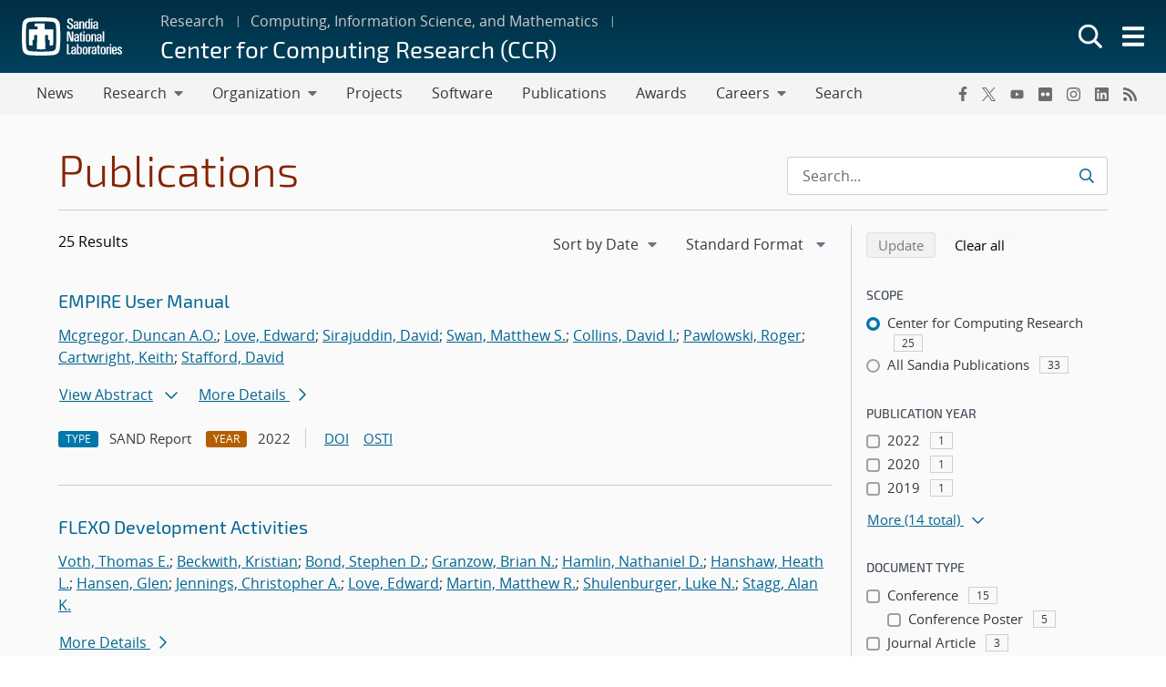

--- FILE ---
content_type: text/html; charset=UTF-8
request_url: https://www.sandia.gov/ccr/publications/search/?pub_auth=Andres+Aurelio+Chavez&authors%5B%5D=edward-love
body_size: 18338
content:
<!doctype html>
<html lang="en-US">

<head>
	<meta charset="UTF-8">
	<meta name="viewport" content="width=device-width, initial-scale=1">
	<link rel="profile" href="https://gmpg.org/xfn/11">
	<link rel="icon" type="image/png" href="https://www.sandia.gov/app/themes/thunderberg/favicon.png">
	<link rel="apple-touch-icon" type="image/png" href="https://www.sandia.gov/app/themes/thunderberg/favicon.png">
	<title>Publications Search &#8211; Center for Computing Research (CCR)</title>
<meta name='robots' content='noindex, noarchive' />

<script>
MathJax = {
  tex: {
    inlineMath: [['$','$'],['\\(','\\)']], 
    processEscapes: true
  },
  options: {
    ignoreHtmlClass: 'tex2jax_ignore|editor-rich-text'
  }
};

</script>
<link rel='dns-prefetch' href='//cdn.jsdelivr.net' />
<link rel="alternate" type="application/rss+xml" title="Center for Computing Research (CCR) &raquo; Feed" href="https://www.sandia.gov/ccr/feed/" />
<link rel="alternate" type="application/rss+xml" title="Center for Computing Research (CCR) &raquo; Comments Feed" href="https://www.sandia.gov/ccr/comments/feed/" />
<link rel='stylesheet' id='sandia-core-index-css' href='https://www.sandia.gov/app/mu-plugins/sandia-core-plugin/build/core/index.css?ver=fbb750fd312778403036' media='all' />
<link rel='stylesheet' id='sandia-publications-index-css' href='https://www.sandia.gov/app/mu-plugins/sandia-core-plugin/build/publications/index.css?ver=b851120a030bf2c8d304' media='all' />
<link rel='stylesheet' id='sandia-sandiaAlerts-index-css' href='https://www.sandia.gov/app/mu-plugins/sandia-core-plugin/build/sandiaAlerts/index.css?ver=1703fa3ba6420d581d2e' media='all' />
<link rel='stylesheet' id='emp-careers-css' href='https://www.sandia.gov/app/plugins/emp-careers-endpoint/assets/css/emp-jobs-shortcode.css?ver=6.4.7' media='all' />
<link rel='stylesheet' id='wp-etui-extra-css' href='https://www.sandia.gov/app/mu-plugins/sandia-core-plugin/plugins/wp-etui//wp-etui.css?ver=3.0.2-202601241657' media='all' />
<link rel='stylesheet' id='wp-etui-css' href='https://www.sandia.gov/app/mu-plugins/sandia-core-plugin/plugins/wp-etui/etui-build/tui-external/tui-external.css?ver=3.0.2-202601241657' media='all' />
<link rel='stylesheet' id='thunderberg-style-css' href='https://www.sandia.gov/app/themes/thunderberg/build/public.css?ver=cc927129f8383aaf4530' media='all' />
<link rel='stylesheet' id='thunderberg-v4-css' href='https://www.sandia.gov/app/themes/thunderberg/build/thunderberg-v4.css?ver=78991c025db4d6ba4f26' media='all' />
<link rel='stylesheet' id='index-css' href='https://www.sandia.gov/app/themes/emp-child/build/index.css?ver=6.4.7' media='all' />
<link rel='stylesheet' id='sandia-core-public-css' href='https://www.sandia.gov/app/mu-plugins/sandia-core-plugin/build/core/public.css?ver=4ff3e56e84884ac8c575' media='all' />
<link rel='stylesheet' id='wp-block-library-css' href='https://www.sandia.gov/ccr/wp-includes/css/dist/block-library/style.min.css?ver=6.4.7' media='all' />
<link rel='stylesheet' id='snl-block-style-css' href='https://www.sandia.gov/app/themes/thunderberg/build/blocks.css?ver=2c9371fc391f21b1f8e1' media='all' />
<style id='snl-accordion-wrapper-style-inline-css'>
.wp-block-snl-accordion-wrapper .accordion-toggle-links{margin-bottom:.5rem;text-align:right}.wp-block-snl-accordion-wrapper .accordion-toggle-link{background:none;border:0;color:#0d6efd;cursor:pointer;font:inherit;padding:0;text-decoration:underline}.wp-block-snl-accordion-wrapper .accordion-toggle-link:hover{text-decoration:none}.wp-block-snl-accordion-wrapper .accordion-toggle-separator{margin:0 .25rem}.wp-block-snl-accordion-wrapper .accordion-item{border-top:1px solid #dee2e6!important}.wp-block-snl-accordion-wrapper .accordion-item+.accordion-item{margin-top:-1px}
</style>
<link rel='stylesheet' id='public-css' href='https://www.sandia.gov/app/themes/emp-child/build/public.css?ver=6.4.7' media='all' />
<style id='global-styles-inline-css'>
body{--wp--preset--color--black: #000000;--wp--preset--color--cyan-bluish-gray: #abb8c3;--wp--preset--color--white: #ffffff;--wp--preset--color--pale-pink: #f78da7;--wp--preset--color--vivid-red: #cf2e2e;--wp--preset--color--luminous-vivid-orange: #ff6900;--wp--preset--color--luminous-vivid-amber: #fcb900;--wp--preset--color--light-green-cyan: #7bdcb5;--wp--preset--color--vivid-green-cyan: #00d084;--wp--preset--color--pale-cyan-blue: #8ed1fc;--wp--preset--color--vivid-cyan-blue: #0693e3;--wp--preset--color--vivid-purple: #9b51e0;--wp--preset--color--sandia-blue: #00add0;--wp--preset--color--medium-blue: #0076a9;--wp--preset--color--dark-blue: #003359;--wp--preset--color--purple: #830065;--wp--preset--color--red: #ad0000;--wp--preset--color--orange: #ff8800;--wp--preset--color--yellow: #ffc200;--wp--preset--color--green: #6cb312;--wp--preset--color--teal: #008e74;--wp--preset--color--blue-gray: #7d8ea0;--wp--preset--color--gray: #888888;--wp--preset--color--snl-blue: #00add0;--wp--preset--color--snl-blue-25: #f2fbfd;--wp--preset--color--snl-blue-50: #e6f7fa;--wp--preset--color--snl-blue-75: #d9f3f8;--wp--preset--color--snl-blue-100: #cceff6;--wp--preset--color--snl-blue-200: #99deec;--wp--preset--color--snl-blue-300: #66cee3;--wp--preset--color--snl-blue-400: #33bdd9;--wp--preset--color--snl-blue-600: #0093b1;--wp--preset--color--snl-blue-700: #007992;--wp--preset--color--snl-blue-800: #005f72;--wp--preset--color--snl-blue-900: #004553;--wp--preset--color--snl-medium-blue: #0076a9;--wp--preset--color--snl-medium-blue-25: #f2f8fb;--wp--preset--color--snl-medium-blue-50: #e6f1f6;--wp--preset--color--snl-medium-blue-75: #d9eaf2;--wp--preset--color--snl-medium-blue-100: #cce4ee;--wp--preset--color--snl-medium-blue-200: #99c8dd;--wp--preset--color--snl-medium-blue-300: #66adcb;--wp--preset--color--snl-medium-blue-400: #3391ba;--wp--preset--color--snl-medium-blue-600: #006490;--wp--preset--color--snl-medium-blue-700: #005376;--wp--preset--color--snl-medium-blue-800: #00415d;--wp--preset--color--snl-medium-blue-900: #002f44;--wp--preset--color--snl-dark-blue: #003359;--wp--preset--color--snl-dark-blue-25: #f2f5f7;--wp--preset--color--snl-dark-blue-50: #e6ebee;--wp--preset--color--snl-dark-blue-75: #d9e0e6;--wp--preset--color--snl-dark-blue-100: #ccd6de;--wp--preset--color--snl-dark-blue-200: #99adbd;--wp--preset--color--snl-dark-blue-300: #66859b;--wp--preset--color--snl-dark-blue-400: #335c7a;--wp--preset--color--snl-dark-blue-600: #002b4c;--wp--preset--color--snl-dark-blue-700: #00243e;--wp--preset--color--snl-dark-blue-800: #001c31;--wp--preset--color--snl-dark-blue-900: #001424;--wp--preset--color--snl-purple: #830065;--wp--preset--color--snl-purple-25: #faf2f8;--wp--preset--color--snl-purple-50: #f7e7f7;--wp--preset--color--snl-purple-75: #f0d9eb;--wp--preset--color--snl-purple-100: #ebcce4;--wp--preset--color--snl-purple-200: #d799c9;--wp--preset--color--snl-purple-300: #c266ad;--wp--preset--color--snl-purple-400: #ae3392;--wp--preset--color--snl-purple-600: #830065;--wp--preset--color--snl-purple-700: #6c0053;--wp--preset--color--snl-purple-800: #550041;--wp--preset--color--snl-purple-900: #3e0030;--wp--preset--color--snl-red: #ad0000;--wp--preset--color--snl-red-25: #fcf2f2;--wp--preset--color--snl-red-50: #fae6e6;--wp--preset--color--snl-red-75: #f7d9d9;--wp--preset--color--snl-red-100: #f5cccc;--wp--preset--color--snl-red-200: #eb9999;--wp--preset--color--snl-red-300: #e06666;--wp--preset--color--snl-red-400: #d63333;--wp--preset--color--snl-red-600: #ad0000;--wp--preset--color--snl-red-700: #8f0000;--wp--preset--color--snl-red-800: #700000;--wp--preset--color--snl-red-900: #520000;--wp--preset--color--snl-orange: #ff8800;--wp--preset--color--snl-orange-25: #fff9f2;--wp--preset--color--snl-orange-50: #fff0e6;--wp--preset--color--snl-orange-75: #ffedd9;--wp--preset--color--snl-orange-100: #ffe7cc;--wp--preset--color--snl-orange-200: #ffcf99;--wp--preset--color--snl-orange-300: #ffb866;--wp--preset--color--snl-orange-400: #ffa033;--wp--preset--color--snl-orange-600: #d97400;--wp--preset--color--snl-orange-700: #b35f00;--wp--preset--color--snl-orange-800: #8c4b00;--wp--preset--color--snl-orange-900: #663600;--wp--preset--color--snl-yellow: #ffc200;--wp--preset--color--snl-yellow-25: #fffcf2;--wp--preset--color--snl-yellow-50: #fff9e6;--wp--preset--color--snl-yellow-75: #fff6d9;--wp--preset--color--snl-yellow-100: #fff3cc;--wp--preset--color--snl-yellow-200: #ffe799;--wp--preset--color--snl-yellow-300: #ffda66;--wp--preset--color--snl-yellow-400: #ffce33;--wp--preset--color--snl-yellow-600: #d9a500;--wp--preset--color--snl-yellow-700: #b38800;--wp--preset--color--snl-yellow-800: #8c6b00;--wp--preset--color--snl-yellow-900: #664e00;--wp--preset--color--snl-green: #6cb312;--wp--preset--color--snl-green-25: #f8fbf3;--wp--preset--color--snl-green-50: #f0f7e7;--wp--preset--color--snl-green-75: #e9f4db;--wp--preset--color--snl-green-100: #e2f0d0;--wp--preset--color--snl-green-200: #c4e1a0;--wp--preset--color--snl-green-300: #a7d171;--wp--preset--color--snl-green-400: #89c241;--wp--preset--color--snl-green-600: #5c980f;--wp--preset--color--snl-green-700: #4c7d0d;--wp--preset--color--snl-green-800: #3b620a;--wp--preset--color--snl-green-900: #2b4807;--wp--preset--color--snl-teal: #008e74;--wp--preset--color--snl-teal-25: #f2f9f8;--wp--preset--color--snl-teal-50: #e6f4f1;--wp--preset--color--snl-teal-75: #d9eeea;--wp--preset--color--snl-teal-100: #cce8e3;--wp--preset--color--snl-teal-200: #99d2c7;--wp--preset--color--snl-teal-300: #66bbac;--wp--preset--color--snl-teal-400: #33a590;--wp--preset--color--snl-teal-600: #007963;--wp--preset--color--snl-teal-700: #006351;--wp--preset--color--snl-teal-800: #004e40;--wp--preset--color--snl-teal-900: #00392e;--wp--preset--color--snl-blue-grey: #7d8ea0;--wp--preset--color--snl-blue-grey-25: #f9f9fa;--wp--preset--color--snl-blue-grey-50: #f2f4f6;--wp--preset--color--snl-blue-grey-75: #eceef1;--wp--preset--color--snl-blue-grey-100: #e5e8ec;--wp--preset--color--snl-blue-grey-200: #cbd2d9;--wp--preset--color--snl-blue-grey-300: #b1bbc6;--wp--preset--color--snl-blue-grey-400: #97a5b3;--wp--preset--color--snl-blue-grey-600: #6a7988;--wp--preset--color--snl-blue-grey-700: #586370;--wp--preset--color--snl-blue-grey-800: #454e58;--wp--preset--color--snl-blue-grey-900: #323940;--wp--preset--color--snl-grey: #888888;--wp--preset--color--snl-grey-25: #f9f9f9;--wp--preset--color--snl-grey-50: #f3f3f3;--wp--preset--color--snl-grey-75: #ededed;--wp--preset--color--snl-grey-100: #e7e7e7;--wp--preset--color--snl-grey-200: #cfcfcf;--wp--preset--color--snl-grey-300: #b8b8b8;--wp--preset--color--snl-grey-400: #a0a0a0;--wp--preset--color--snl-grey-600: #6d6d6d;--wp--preset--color--snl-grey-700: #525252;--wp--preset--color--snl-grey-800: #525252;--wp--preset--color--snl-grey-900: #1b1b1b;--wp--preset--gradient--vivid-cyan-blue-to-vivid-purple: linear-gradient(135deg,rgba(6,147,227,1) 0%,rgb(155,81,224) 100%);--wp--preset--gradient--light-green-cyan-to-vivid-green-cyan: linear-gradient(135deg,rgb(122,220,180) 0%,rgb(0,208,130) 100%);--wp--preset--gradient--luminous-vivid-amber-to-luminous-vivid-orange: linear-gradient(135deg,rgba(252,185,0,1) 0%,rgba(255,105,0,1) 100%);--wp--preset--gradient--luminous-vivid-orange-to-vivid-red: linear-gradient(135deg,rgba(255,105,0,1) 0%,rgb(207,46,46) 100%);--wp--preset--gradient--very-light-gray-to-cyan-bluish-gray: linear-gradient(135deg,rgb(238,238,238) 0%,rgb(169,184,195) 100%);--wp--preset--gradient--cool-to-warm-spectrum: linear-gradient(135deg,rgb(74,234,220) 0%,rgb(151,120,209) 20%,rgb(207,42,186) 40%,rgb(238,44,130) 60%,rgb(251,105,98) 80%,rgb(254,248,76) 100%);--wp--preset--gradient--blush-light-purple: linear-gradient(135deg,rgb(255,206,236) 0%,rgb(152,150,240) 100%);--wp--preset--gradient--blush-bordeaux: linear-gradient(135deg,rgb(254,205,165) 0%,rgb(254,45,45) 50%,rgb(107,0,62) 100%);--wp--preset--gradient--luminous-dusk: linear-gradient(135deg,rgb(255,203,112) 0%,rgb(199,81,192) 50%,rgb(65,88,208) 100%);--wp--preset--gradient--pale-ocean: linear-gradient(135deg,rgb(255,245,203) 0%,rgb(182,227,212) 50%,rgb(51,167,181) 100%);--wp--preset--gradient--electric-grass: linear-gradient(135deg,rgb(202,248,128) 0%,rgb(113,206,126) 100%);--wp--preset--gradient--midnight: linear-gradient(135deg,rgb(2,3,129) 0%,rgb(40,116,252) 100%);--wp--preset--font-size--small: 13px;--wp--preset--font-size--medium: 20px;--wp--preset--font-size--large: 36px;--wp--preset--font-size--x-large: 42px;--wp--preset--font-size--13-px: 13px;--wp--preset--font-size--20-px: 20px;--wp--preset--font-size--24-px: 24px;--wp--preset--font-size--28-px: 28px;--wp--preset--font-size--30-px: 30px;--wp--preset--font-size--36-px: 36px;--wp--preset--font-size--42-px: 42px;--wp--preset--spacing--20: 0.44rem;--wp--preset--spacing--30: 0.67rem;--wp--preset--spacing--40: 1rem;--wp--preset--spacing--50: 1.5rem;--wp--preset--spacing--60: 2.25rem;--wp--preset--spacing--70: 3.38rem;--wp--preset--spacing--80: 5.06rem;--wp--preset--shadow--natural: 6px 6px 9px rgba(0, 0, 0, 0.2);--wp--preset--shadow--deep: 12px 12px 50px rgba(0, 0, 0, 0.4);--wp--preset--shadow--sharp: 6px 6px 0px rgba(0, 0, 0, 0.2);--wp--preset--shadow--outlined: 6px 6px 0px -3px rgba(255, 255, 255, 1), 6px 6px rgba(0, 0, 0, 1);--wp--preset--shadow--crisp: 6px 6px 0px rgba(0, 0, 0, 1);}body { margin: 0;--wp--style--global--content-size: 1200px;--wp--style--global--wide-size: 1200px; }.wp-site-blocks > .alignleft { float: left; margin-right: 2em; }.wp-site-blocks > .alignright { float: right; margin-left: 2em; }.wp-site-blocks > .aligncenter { justify-content: center; margin-left: auto; margin-right: auto; }:where(.is-layout-flex){gap: 0.5em;}:where(.is-layout-grid){gap: 0.5em;}body .is-layout-flow > .alignleft{float: left;margin-inline-start: 0;margin-inline-end: 2em;}body .is-layout-flow > .alignright{float: right;margin-inline-start: 2em;margin-inline-end: 0;}body .is-layout-flow > .aligncenter{margin-left: auto !important;margin-right: auto !important;}body .is-layout-constrained > .alignleft{float: left;margin-inline-start: 0;margin-inline-end: 2em;}body .is-layout-constrained > .alignright{float: right;margin-inline-start: 2em;margin-inline-end: 0;}body .is-layout-constrained > .aligncenter{margin-left: auto !important;margin-right: auto !important;}body .is-layout-constrained > :where(:not(.alignleft):not(.alignright):not(.alignfull)){max-width: var(--wp--style--global--content-size);margin-left: auto !important;margin-right: auto !important;}body .is-layout-constrained > .alignwide{max-width: var(--wp--style--global--wide-size);}body .is-layout-flex{display: flex;}body .is-layout-flex{flex-wrap: wrap;align-items: center;}body .is-layout-flex > *{margin: 0;}body .is-layout-grid{display: grid;}body .is-layout-grid > *{margin: 0;}body{padding-top: 0px;padding-right: 0px;padding-bottom: 0px;padding-left: 0px;}a:where(:not(.wp-element-button)){text-decoration: underline;}.wp-element-button, .wp-block-button__link{background-color: #32373c;border-width: 0;color: #fff;font-family: inherit;font-size: inherit;line-height: inherit;padding: calc(0.667em + 2px) calc(1.333em + 2px);text-decoration: none;}.has-black-color{color: var(--wp--preset--color--black) !important;}.has-cyan-bluish-gray-color{color: var(--wp--preset--color--cyan-bluish-gray) !important;}.has-white-color{color: var(--wp--preset--color--white) !important;}.has-pale-pink-color{color: var(--wp--preset--color--pale-pink) !important;}.has-vivid-red-color{color: var(--wp--preset--color--vivid-red) !important;}.has-luminous-vivid-orange-color{color: var(--wp--preset--color--luminous-vivid-orange) !important;}.has-luminous-vivid-amber-color{color: var(--wp--preset--color--luminous-vivid-amber) !important;}.has-light-green-cyan-color{color: var(--wp--preset--color--light-green-cyan) !important;}.has-vivid-green-cyan-color{color: var(--wp--preset--color--vivid-green-cyan) !important;}.has-pale-cyan-blue-color{color: var(--wp--preset--color--pale-cyan-blue) !important;}.has-vivid-cyan-blue-color{color: var(--wp--preset--color--vivid-cyan-blue) !important;}.has-vivid-purple-color{color: var(--wp--preset--color--vivid-purple) !important;}.has-sandia-blue-color{color: var(--wp--preset--color--sandia-blue) !important;}.has-medium-blue-color{color: var(--wp--preset--color--medium-blue) !important;}.has-dark-blue-color{color: var(--wp--preset--color--dark-blue) !important;}.has-purple-color{color: var(--wp--preset--color--purple) !important;}.has-red-color{color: var(--wp--preset--color--red) !important;}.has-orange-color{color: var(--wp--preset--color--orange) !important;}.has-yellow-color{color: var(--wp--preset--color--yellow) !important;}.has-green-color{color: var(--wp--preset--color--green) !important;}.has-teal-color{color: var(--wp--preset--color--teal) !important;}.has-blue-gray-color{color: var(--wp--preset--color--blue-gray) !important;}.has-gray-color{color: var(--wp--preset--color--gray) !important;}.has-snl-blue-color{color: var(--wp--preset--color--snl-blue) !important;}.has-snl-blue-25-color{color: var(--wp--preset--color--snl-blue-25) !important;}.has-snl-blue-50-color{color: var(--wp--preset--color--snl-blue-50) !important;}.has-snl-blue-75-color{color: var(--wp--preset--color--snl-blue-75) !important;}.has-snl-blue-100-color{color: var(--wp--preset--color--snl-blue-100) !important;}.has-snl-blue-200-color{color: var(--wp--preset--color--snl-blue-200) !important;}.has-snl-blue-300-color{color: var(--wp--preset--color--snl-blue-300) !important;}.has-snl-blue-400-color{color: var(--wp--preset--color--snl-blue-400) !important;}.has-snl-blue-600-color{color: var(--wp--preset--color--snl-blue-600) !important;}.has-snl-blue-700-color{color: var(--wp--preset--color--snl-blue-700) !important;}.has-snl-blue-800-color{color: var(--wp--preset--color--snl-blue-800) !important;}.has-snl-blue-900-color{color: var(--wp--preset--color--snl-blue-900) !important;}.has-snl-medium-blue-color{color: var(--wp--preset--color--snl-medium-blue) !important;}.has-snl-medium-blue-25-color{color: var(--wp--preset--color--snl-medium-blue-25) !important;}.has-snl-medium-blue-50-color{color: var(--wp--preset--color--snl-medium-blue-50) !important;}.has-snl-medium-blue-75-color{color: var(--wp--preset--color--snl-medium-blue-75) !important;}.has-snl-medium-blue-100-color{color: var(--wp--preset--color--snl-medium-blue-100) !important;}.has-snl-medium-blue-200-color{color: var(--wp--preset--color--snl-medium-blue-200) !important;}.has-snl-medium-blue-300-color{color: var(--wp--preset--color--snl-medium-blue-300) !important;}.has-snl-medium-blue-400-color{color: var(--wp--preset--color--snl-medium-blue-400) !important;}.has-snl-medium-blue-600-color{color: var(--wp--preset--color--snl-medium-blue-600) !important;}.has-snl-medium-blue-700-color{color: var(--wp--preset--color--snl-medium-blue-700) !important;}.has-snl-medium-blue-800-color{color: var(--wp--preset--color--snl-medium-blue-800) !important;}.has-snl-medium-blue-900-color{color: var(--wp--preset--color--snl-medium-blue-900) !important;}.has-snl-dark-blue-color{color: var(--wp--preset--color--snl-dark-blue) !important;}.has-snl-dark-blue-25-color{color: var(--wp--preset--color--snl-dark-blue-25) !important;}.has-snl-dark-blue-50-color{color: var(--wp--preset--color--snl-dark-blue-50) !important;}.has-snl-dark-blue-75-color{color: var(--wp--preset--color--snl-dark-blue-75) !important;}.has-snl-dark-blue-100-color{color: var(--wp--preset--color--snl-dark-blue-100) !important;}.has-snl-dark-blue-200-color{color: var(--wp--preset--color--snl-dark-blue-200) !important;}.has-snl-dark-blue-300-color{color: var(--wp--preset--color--snl-dark-blue-300) !important;}.has-snl-dark-blue-400-color{color: var(--wp--preset--color--snl-dark-blue-400) !important;}.has-snl-dark-blue-600-color{color: var(--wp--preset--color--snl-dark-blue-600) !important;}.has-snl-dark-blue-700-color{color: var(--wp--preset--color--snl-dark-blue-700) !important;}.has-snl-dark-blue-800-color{color: var(--wp--preset--color--snl-dark-blue-800) !important;}.has-snl-dark-blue-900-color{color: var(--wp--preset--color--snl-dark-blue-900) !important;}.has-snl-purple-color{color: var(--wp--preset--color--snl-purple) !important;}.has-snl-purple-25-color{color: var(--wp--preset--color--snl-purple-25) !important;}.has-snl-purple-50-color{color: var(--wp--preset--color--snl-purple-50) !important;}.has-snl-purple-75-color{color: var(--wp--preset--color--snl-purple-75) !important;}.has-snl-purple-100-color{color: var(--wp--preset--color--snl-purple-100) !important;}.has-snl-purple-200-color{color: var(--wp--preset--color--snl-purple-200) !important;}.has-snl-purple-300-color{color: var(--wp--preset--color--snl-purple-300) !important;}.has-snl-purple-400-color{color: var(--wp--preset--color--snl-purple-400) !important;}.has-snl-purple-600-color{color: var(--wp--preset--color--snl-purple-600) !important;}.has-snl-purple-700-color{color: var(--wp--preset--color--snl-purple-700) !important;}.has-snl-purple-800-color{color: var(--wp--preset--color--snl-purple-800) !important;}.has-snl-purple-900-color{color: var(--wp--preset--color--snl-purple-900) !important;}.has-snl-red-color{color: var(--wp--preset--color--snl-red) !important;}.has-snl-red-25-color{color: var(--wp--preset--color--snl-red-25) !important;}.has-snl-red-50-color{color: var(--wp--preset--color--snl-red-50) !important;}.has-snl-red-75-color{color: var(--wp--preset--color--snl-red-75) !important;}.has-snl-red-100-color{color: var(--wp--preset--color--snl-red-100) !important;}.has-snl-red-200-color{color: var(--wp--preset--color--snl-red-200) !important;}.has-snl-red-300-color{color: var(--wp--preset--color--snl-red-300) !important;}.has-snl-red-400-color{color: var(--wp--preset--color--snl-red-400) !important;}.has-snl-red-600-color{color: var(--wp--preset--color--snl-red-600) !important;}.has-snl-red-700-color{color: var(--wp--preset--color--snl-red-700) !important;}.has-snl-red-800-color{color: var(--wp--preset--color--snl-red-800) !important;}.has-snl-red-900-color{color: var(--wp--preset--color--snl-red-900) !important;}.has-snl-orange-color{color: var(--wp--preset--color--snl-orange) !important;}.has-snl-orange-25-color{color: var(--wp--preset--color--snl-orange-25) !important;}.has-snl-orange-50-color{color: var(--wp--preset--color--snl-orange-50) !important;}.has-snl-orange-75-color{color: var(--wp--preset--color--snl-orange-75) !important;}.has-snl-orange-100-color{color: var(--wp--preset--color--snl-orange-100) !important;}.has-snl-orange-200-color{color: var(--wp--preset--color--snl-orange-200) !important;}.has-snl-orange-300-color{color: var(--wp--preset--color--snl-orange-300) !important;}.has-snl-orange-400-color{color: var(--wp--preset--color--snl-orange-400) !important;}.has-snl-orange-600-color{color: var(--wp--preset--color--snl-orange-600) !important;}.has-snl-orange-700-color{color: var(--wp--preset--color--snl-orange-700) !important;}.has-snl-orange-800-color{color: var(--wp--preset--color--snl-orange-800) !important;}.has-snl-orange-900-color{color: var(--wp--preset--color--snl-orange-900) !important;}.has-snl-yellow-color{color: var(--wp--preset--color--snl-yellow) !important;}.has-snl-yellow-25-color{color: var(--wp--preset--color--snl-yellow-25) !important;}.has-snl-yellow-50-color{color: var(--wp--preset--color--snl-yellow-50) !important;}.has-snl-yellow-75-color{color: var(--wp--preset--color--snl-yellow-75) !important;}.has-snl-yellow-100-color{color: var(--wp--preset--color--snl-yellow-100) !important;}.has-snl-yellow-200-color{color: var(--wp--preset--color--snl-yellow-200) !important;}.has-snl-yellow-300-color{color: var(--wp--preset--color--snl-yellow-300) !important;}.has-snl-yellow-400-color{color: var(--wp--preset--color--snl-yellow-400) !important;}.has-snl-yellow-600-color{color: var(--wp--preset--color--snl-yellow-600) !important;}.has-snl-yellow-700-color{color: var(--wp--preset--color--snl-yellow-700) !important;}.has-snl-yellow-800-color{color: var(--wp--preset--color--snl-yellow-800) !important;}.has-snl-yellow-900-color{color: var(--wp--preset--color--snl-yellow-900) !important;}.has-snl-green-color{color: var(--wp--preset--color--snl-green) !important;}.has-snl-green-25-color{color: var(--wp--preset--color--snl-green-25) !important;}.has-snl-green-50-color{color: var(--wp--preset--color--snl-green-50) !important;}.has-snl-green-75-color{color: var(--wp--preset--color--snl-green-75) !important;}.has-snl-green-100-color{color: var(--wp--preset--color--snl-green-100) !important;}.has-snl-green-200-color{color: var(--wp--preset--color--snl-green-200) !important;}.has-snl-green-300-color{color: var(--wp--preset--color--snl-green-300) !important;}.has-snl-green-400-color{color: var(--wp--preset--color--snl-green-400) !important;}.has-snl-green-600-color{color: var(--wp--preset--color--snl-green-600) !important;}.has-snl-green-700-color{color: var(--wp--preset--color--snl-green-700) !important;}.has-snl-green-800-color{color: var(--wp--preset--color--snl-green-800) !important;}.has-snl-green-900-color{color: var(--wp--preset--color--snl-green-900) !important;}.has-snl-teal-color{color: var(--wp--preset--color--snl-teal) !important;}.has-snl-teal-25-color{color: var(--wp--preset--color--snl-teal-25) !important;}.has-snl-teal-50-color{color: var(--wp--preset--color--snl-teal-50) !important;}.has-snl-teal-75-color{color: var(--wp--preset--color--snl-teal-75) !important;}.has-snl-teal-100-color{color: var(--wp--preset--color--snl-teal-100) !important;}.has-snl-teal-200-color{color: var(--wp--preset--color--snl-teal-200) !important;}.has-snl-teal-300-color{color: var(--wp--preset--color--snl-teal-300) !important;}.has-snl-teal-400-color{color: var(--wp--preset--color--snl-teal-400) !important;}.has-snl-teal-600-color{color: var(--wp--preset--color--snl-teal-600) !important;}.has-snl-teal-700-color{color: var(--wp--preset--color--snl-teal-700) !important;}.has-snl-teal-800-color{color: var(--wp--preset--color--snl-teal-800) !important;}.has-snl-teal-900-color{color: var(--wp--preset--color--snl-teal-900) !important;}.has-snl-blue-grey-color{color: var(--wp--preset--color--snl-blue-grey) !important;}.has-snl-blue-grey-25-color{color: var(--wp--preset--color--snl-blue-grey-25) !important;}.has-snl-blue-grey-50-color{color: var(--wp--preset--color--snl-blue-grey-50) !important;}.has-snl-blue-grey-75-color{color: var(--wp--preset--color--snl-blue-grey-75) !important;}.has-snl-blue-grey-100-color{color: var(--wp--preset--color--snl-blue-grey-100) !important;}.has-snl-blue-grey-200-color{color: var(--wp--preset--color--snl-blue-grey-200) !important;}.has-snl-blue-grey-300-color{color: var(--wp--preset--color--snl-blue-grey-300) !important;}.has-snl-blue-grey-400-color{color: var(--wp--preset--color--snl-blue-grey-400) !important;}.has-snl-blue-grey-600-color{color: var(--wp--preset--color--snl-blue-grey-600) !important;}.has-snl-blue-grey-700-color{color: var(--wp--preset--color--snl-blue-grey-700) !important;}.has-snl-blue-grey-800-color{color: var(--wp--preset--color--snl-blue-grey-800) !important;}.has-snl-blue-grey-900-color{color: var(--wp--preset--color--snl-blue-grey-900) !important;}.has-snl-grey-color{color: var(--wp--preset--color--snl-grey) !important;}.has-snl-grey-25-color{color: var(--wp--preset--color--snl-grey-25) !important;}.has-snl-grey-50-color{color: var(--wp--preset--color--snl-grey-50) !important;}.has-snl-grey-75-color{color: var(--wp--preset--color--snl-grey-75) !important;}.has-snl-grey-100-color{color: var(--wp--preset--color--snl-grey-100) !important;}.has-snl-grey-200-color{color: var(--wp--preset--color--snl-grey-200) !important;}.has-snl-grey-300-color{color: var(--wp--preset--color--snl-grey-300) !important;}.has-snl-grey-400-color{color: var(--wp--preset--color--snl-grey-400) !important;}.has-snl-grey-600-color{color: var(--wp--preset--color--snl-grey-600) !important;}.has-snl-grey-700-color{color: var(--wp--preset--color--snl-grey-700) !important;}.has-snl-grey-800-color{color: var(--wp--preset--color--snl-grey-800) !important;}.has-snl-grey-900-color{color: var(--wp--preset--color--snl-grey-900) !important;}.has-black-background-color{background-color: var(--wp--preset--color--black) !important;}.has-cyan-bluish-gray-background-color{background-color: var(--wp--preset--color--cyan-bluish-gray) !important;}.has-white-background-color{background-color: var(--wp--preset--color--white) !important;}.has-pale-pink-background-color{background-color: var(--wp--preset--color--pale-pink) !important;}.has-vivid-red-background-color{background-color: var(--wp--preset--color--vivid-red) !important;}.has-luminous-vivid-orange-background-color{background-color: var(--wp--preset--color--luminous-vivid-orange) !important;}.has-luminous-vivid-amber-background-color{background-color: var(--wp--preset--color--luminous-vivid-amber) !important;}.has-light-green-cyan-background-color{background-color: var(--wp--preset--color--light-green-cyan) !important;}.has-vivid-green-cyan-background-color{background-color: var(--wp--preset--color--vivid-green-cyan) !important;}.has-pale-cyan-blue-background-color{background-color: var(--wp--preset--color--pale-cyan-blue) !important;}.has-vivid-cyan-blue-background-color{background-color: var(--wp--preset--color--vivid-cyan-blue) !important;}.has-vivid-purple-background-color{background-color: var(--wp--preset--color--vivid-purple) !important;}.has-sandia-blue-background-color{background-color: var(--wp--preset--color--sandia-blue) !important;}.has-medium-blue-background-color{background-color: var(--wp--preset--color--medium-blue) !important;}.has-dark-blue-background-color{background-color: var(--wp--preset--color--dark-blue) !important;}.has-purple-background-color{background-color: var(--wp--preset--color--purple) !important;}.has-red-background-color{background-color: var(--wp--preset--color--red) !important;}.has-orange-background-color{background-color: var(--wp--preset--color--orange) !important;}.has-yellow-background-color{background-color: var(--wp--preset--color--yellow) !important;}.has-green-background-color{background-color: var(--wp--preset--color--green) !important;}.has-teal-background-color{background-color: var(--wp--preset--color--teal) !important;}.has-blue-gray-background-color{background-color: var(--wp--preset--color--blue-gray) !important;}.has-gray-background-color{background-color: var(--wp--preset--color--gray) !important;}.has-snl-blue-background-color{background-color: var(--wp--preset--color--snl-blue) !important;}.has-snl-blue-25-background-color{background-color: var(--wp--preset--color--snl-blue-25) !important;}.has-snl-blue-50-background-color{background-color: var(--wp--preset--color--snl-blue-50) !important;}.has-snl-blue-75-background-color{background-color: var(--wp--preset--color--snl-blue-75) !important;}.has-snl-blue-100-background-color{background-color: var(--wp--preset--color--snl-blue-100) !important;}.has-snl-blue-200-background-color{background-color: var(--wp--preset--color--snl-blue-200) !important;}.has-snl-blue-300-background-color{background-color: var(--wp--preset--color--snl-blue-300) !important;}.has-snl-blue-400-background-color{background-color: var(--wp--preset--color--snl-blue-400) !important;}.has-snl-blue-600-background-color{background-color: var(--wp--preset--color--snl-blue-600) !important;}.has-snl-blue-700-background-color{background-color: var(--wp--preset--color--snl-blue-700) !important;}.has-snl-blue-800-background-color{background-color: var(--wp--preset--color--snl-blue-800) !important;}.has-snl-blue-900-background-color{background-color: var(--wp--preset--color--snl-blue-900) !important;}.has-snl-medium-blue-background-color{background-color: var(--wp--preset--color--snl-medium-blue) !important;}.has-snl-medium-blue-25-background-color{background-color: var(--wp--preset--color--snl-medium-blue-25) !important;}.has-snl-medium-blue-50-background-color{background-color: var(--wp--preset--color--snl-medium-blue-50) !important;}.has-snl-medium-blue-75-background-color{background-color: var(--wp--preset--color--snl-medium-blue-75) !important;}.has-snl-medium-blue-100-background-color{background-color: var(--wp--preset--color--snl-medium-blue-100) !important;}.has-snl-medium-blue-200-background-color{background-color: var(--wp--preset--color--snl-medium-blue-200) !important;}.has-snl-medium-blue-300-background-color{background-color: var(--wp--preset--color--snl-medium-blue-300) !important;}.has-snl-medium-blue-400-background-color{background-color: var(--wp--preset--color--snl-medium-blue-400) !important;}.has-snl-medium-blue-600-background-color{background-color: var(--wp--preset--color--snl-medium-blue-600) !important;}.has-snl-medium-blue-700-background-color{background-color: var(--wp--preset--color--snl-medium-blue-700) !important;}.has-snl-medium-blue-800-background-color{background-color: var(--wp--preset--color--snl-medium-blue-800) !important;}.has-snl-medium-blue-900-background-color{background-color: var(--wp--preset--color--snl-medium-blue-900) !important;}.has-snl-dark-blue-background-color{background-color: var(--wp--preset--color--snl-dark-blue) !important;}.has-snl-dark-blue-25-background-color{background-color: var(--wp--preset--color--snl-dark-blue-25) !important;}.has-snl-dark-blue-50-background-color{background-color: var(--wp--preset--color--snl-dark-blue-50) !important;}.has-snl-dark-blue-75-background-color{background-color: var(--wp--preset--color--snl-dark-blue-75) !important;}.has-snl-dark-blue-100-background-color{background-color: var(--wp--preset--color--snl-dark-blue-100) !important;}.has-snl-dark-blue-200-background-color{background-color: var(--wp--preset--color--snl-dark-blue-200) !important;}.has-snl-dark-blue-300-background-color{background-color: var(--wp--preset--color--snl-dark-blue-300) !important;}.has-snl-dark-blue-400-background-color{background-color: var(--wp--preset--color--snl-dark-blue-400) !important;}.has-snl-dark-blue-600-background-color{background-color: var(--wp--preset--color--snl-dark-blue-600) !important;}.has-snl-dark-blue-700-background-color{background-color: var(--wp--preset--color--snl-dark-blue-700) !important;}.has-snl-dark-blue-800-background-color{background-color: var(--wp--preset--color--snl-dark-blue-800) !important;}.has-snl-dark-blue-900-background-color{background-color: var(--wp--preset--color--snl-dark-blue-900) !important;}.has-snl-purple-background-color{background-color: var(--wp--preset--color--snl-purple) !important;}.has-snl-purple-25-background-color{background-color: var(--wp--preset--color--snl-purple-25) !important;}.has-snl-purple-50-background-color{background-color: var(--wp--preset--color--snl-purple-50) !important;}.has-snl-purple-75-background-color{background-color: var(--wp--preset--color--snl-purple-75) !important;}.has-snl-purple-100-background-color{background-color: var(--wp--preset--color--snl-purple-100) !important;}.has-snl-purple-200-background-color{background-color: var(--wp--preset--color--snl-purple-200) !important;}.has-snl-purple-300-background-color{background-color: var(--wp--preset--color--snl-purple-300) !important;}.has-snl-purple-400-background-color{background-color: var(--wp--preset--color--snl-purple-400) !important;}.has-snl-purple-600-background-color{background-color: var(--wp--preset--color--snl-purple-600) !important;}.has-snl-purple-700-background-color{background-color: var(--wp--preset--color--snl-purple-700) !important;}.has-snl-purple-800-background-color{background-color: var(--wp--preset--color--snl-purple-800) !important;}.has-snl-purple-900-background-color{background-color: var(--wp--preset--color--snl-purple-900) !important;}.has-snl-red-background-color{background-color: var(--wp--preset--color--snl-red) !important;}.has-snl-red-25-background-color{background-color: var(--wp--preset--color--snl-red-25) !important;}.has-snl-red-50-background-color{background-color: var(--wp--preset--color--snl-red-50) !important;}.has-snl-red-75-background-color{background-color: var(--wp--preset--color--snl-red-75) !important;}.has-snl-red-100-background-color{background-color: var(--wp--preset--color--snl-red-100) !important;}.has-snl-red-200-background-color{background-color: var(--wp--preset--color--snl-red-200) !important;}.has-snl-red-300-background-color{background-color: var(--wp--preset--color--snl-red-300) !important;}.has-snl-red-400-background-color{background-color: var(--wp--preset--color--snl-red-400) !important;}.has-snl-red-600-background-color{background-color: var(--wp--preset--color--snl-red-600) !important;}.has-snl-red-700-background-color{background-color: var(--wp--preset--color--snl-red-700) !important;}.has-snl-red-800-background-color{background-color: var(--wp--preset--color--snl-red-800) !important;}.has-snl-red-900-background-color{background-color: var(--wp--preset--color--snl-red-900) !important;}.has-snl-orange-background-color{background-color: var(--wp--preset--color--snl-orange) !important;}.has-snl-orange-25-background-color{background-color: var(--wp--preset--color--snl-orange-25) !important;}.has-snl-orange-50-background-color{background-color: var(--wp--preset--color--snl-orange-50) !important;}.has-snl-orange-75-background-color{background-color: var(--wp--preset--color--snl-orange-75) !important;}.has-snl-orange-100-background-color{background-color: var(--wp--preset--color--snl-orange-100) !important;}.has-snl-orange-200-background-color{background-color: var(--wp--preset--color--snl-orange-200) !important;}.has-snl-orange-300-background-color{background-color: var(--wp--preset--color--snl-orange-300) !important;}.has-snl-orange-400-background-color{background-color: var(--wp--preset--color--snl-orange-400) !important;}.has-snl-orange-600-background-color{background-color: var(--wp--preset--color--snl-orange-600) !important;}.has-snl-orange-700-background-color{background-color: var(--wp--preset--color--snl-orange-700) !important;}.has-snl-orange-800-background-color{background-color: var(--wp--preset--color--snl-orange-800) !important;}.has-snl-orange-900-background-color{background-color: var(--wp--preset--color--snl-orange-900) !important;}.has-snl-yellow-background-color{background-color: var(--wp--preset--color--snl-yellow) !important;}.has-snl-yellow-25-background-color{background-color: var(--wp--preset--color--snl-yellow-25) !important;}.has-snl-yellow-50-background-color{background-color: var(--wp--preset--color--snl-yellow-50) !important;}.has-snl-yellow-75-background-color{background-color: var(--wp--preset--color--snl-yellow-75) !important;}.has-snl-yellow-100-background-color{background-color: var(--wp--preset--color--snl-yellow-100) !important;}.has-snl-yellow-200-background-color{background-color: var(--wp--preset--color--snl-yellow-200) !important;}.has-snl-yellow-300-background-color{background-color: var(--wp--preset--color--snl-yellow-300) !important;}.has-snl-yellow-400-background-color{background-color: var(--wp--preset--color--snl-yellow-400) !important;}.has-snl-yellow-600-background-color{background-color: var(--wp--preset--color--snl-yellow-600) !important;}.has-snl-yellow-700-background-color{background-color: var(--wp--preset--color--snl-yellow-700) !important;}.has-snl-yellow-800-background-color{background-color: var(--wp--preset--color--snl-yellow-800) !important;}.has-snl-yellow-900-background-color{background-color: var(--wp--preset--color--snl-yellow-900) !important;}.has-snl-green-background-color{background-color: var(--wp--preset--color--snl-green) !important;}.has-snl-green-25-background-color{background-color: var(--wp--preset--color--snl-green-25) !important;}.has-snl-green-50-background-color{background-color: var(--wp--preset--color--snl-green-50) !important;}.has-snl-green-75-background-color{background-color: var(--wp--preset--color--snl-green-75) !important;}.has-snl-green-100-background-color{background-color: var(--wp--preset--color--snl-green-100) !important;}.has-snl-green-200-background-color{background-color: var(--wp--preset--color--snl-green-200) !important;}.has-snl-green-300-background-color{background-color: var(--wp--preset--color--snl-green-300) !important;}.has-snl-green-400-background-color{background-color: var(--wp--preset--color--snl-green-400) !important;}.has-snl-green-600-background-color{background-color: var(--wp--preset--color--snl-green-600) !important;}.has-snl-green-700-background-color{background-color: var(--wp--preset--color--snl-green-700) !important;}.has-snl-green-800-background-color{background-color: var(--wp--preset--color--snl-green-800) !important;}.has-snl-green-900-background-color{background-color: var(--wp--preset--color--snl-green-900) !important;}.has-snl-teal-background-color{background-color: var(--wp--preset--color--snl-teal) !important;}.has-snl-teal-25-background-color{background-color: var(--wp--preset--color--snl-teal-25) !important;}.has-snl-teal-50-background-color{background-color: var(--wp--preset--color--snl-teal-50) !important;}.has-snl-teal-75-background-color{background-color: var(--wp--preset--color--snl-teal-75) !important;}.has-snl-teal-100-background-color{background-color: var(--wp--preset--color--snl-teal-100) !important;}.has-snl-teal-200-background-color{background-color: var(--wp--preset--color--snl-teal-200) !important;}.has-snl-teal-300-background-color{background-color: var(--wp--preset--color--snl-teal-300) !important;}.has-snl-teal-400-background-color{background-color: var(--wp--preset--color--snl-teal-400) !important;}.has-snl-teal-600-background-color{background-color: var(--wp--preset--color--snl-teal-600) !important;}.has-snl-teal-700-background-color{background-color: var(--wp--preset--color--snl-teal-700) !important;}.has-snl-teal-800-background-color{background-color: var(--wp--preset--color--snl-teal-800) !important;}.has-snl-teal-900-background-color{background-color: var(--wp--preset--color--snl-teal-900) !important;}.has-snl-blue-grey-background-color{background-color: var(--wp--preset--color--snl-blue-grey) !important;}.has-snl-blue-grey-25-background-color{background-color: var(--wp--preset--color--snl-blue-grey-25) !important;}.has-snl-blue-grey-50-background-color{background-color: var(--wp--preset--color--snl-blue-grey-50) !important;}.has-snl-blue-grey-75-background-color{background-color: var(--wp--preset--color--snl-blue-grey-75) !important;}.has-snl-blue-grey-100-background-color{background-color: var(--wp--preset--color--snl-blue-grey-100) !important;}.has-snl-blue-grey-200-background-color{background-color: var(--wp--preset--color--snl-blue-grey-200) !important;}.has-snl-blue-grey-300-background-color{background-color: var(--wp--preset--color--snl-blue-grey-300) !important;}.has-snl-blue-grey-400-background-color{background-color: var(--wp--preset--color--snl-blue-grey-400) !important;}.has-snl-blue-grey-600-background-color{background-color: var(--wp--preset--color--snl-blue-grey-600) !important;}.has-snl-blue-grey-700-background-color{background-color: var(--wp--preset--color--snl-blue-grey-700) !important;}.has-snl-blue-grey-800-background-color{background-color: var(--wp--preset--color--snl-blue-grey-800) !important;}.has-snl-blue-grey-900-background-color{background-color: var(--wp--preset--color--snl-blue-grey-900) !important;}.has-snl-grey-background-color{background-color: var(--wp--preset--color--snl-grey) !important;}.has-snl-grey-25-background-color{background-color: var(--wp--preset--color--snl-grey-25) !important;}.has-snl-grey-50-background-color{background-color: var(--wp--preset--color--snl-grey-50) !important;}.has-snl-grey-75-background-color{background-color: var(--wp--preset--color--snl-grey-75) !important;}.has-snl-grey-100-background-color{background-color: var(--wp--preset--color--snl-grey-100) !important;}.has-snl-grey-200-background-color{background-color: var(--wp--preset--color--snl-grey-200) !important;}.has-snl-grey-300-background-color{background-color: var(--wp--preset--color--snl-grey-300) !important;}.has-snl-grey-400-background-color{background-color: var(--wp--preset--color--snl-grey-400) !important;}.has-snl-grey-600-background-color{background-color: var(--wp--preset--color--snl-grey-600) !important;}.has-snl-grey-700-background-color{background-color: var(--wp--preset--color--snl-grey-700) !important;}.has-snl-grey-800-background-color{background-color: var(--wp--preset--color--snl-grey-800) !important;}.has-snl-grey-900-background-color{background-color: var(--wp--preset--color--snl-grey-900) !important;}.has-black-border-color{border-color: var(--wp--preset--color--black) !important;}.has-cyan-bluish-gray-border-color{border-color: var(--wp--preset--color--cyan-bluish-gray) !important;}.has-white-border-color{border-color: var(--wp--preset--color--white) !important;}.has-pale-pink-border-color{border-color: var(--wp--preset--color--pale-pink) !important;}.has-vivid-red-border-color{border-color: var(--wp--preset--color--vivid-red) !important;}.has-luminous-vivid-orange-border-color{border-color: var(--wp--preset--color--luminous-vivid-orange) !important;}.has-luminous-vivid-amber-border-color{border-color: var(--wp--preset--color--luminous-vivid-amber) !important;}.has-light-green-cyan-border-color{border-color: var(--wp--preset--color--light-green-cyan) !important;}.has-vivid-green-cyan-border-color{border-color: var(--wp--preset--color--vivid-green-cyan) !important;}.has-pale-cyan-blue-border-color{border-color: var(--wp--preset--color--pale-cyan-blue) !important;}.has-vivid-cyan-blue-border-color{border-color: var(--wp--preset--color--vivid-cyan-blue) !important;}.has-vivid-purple-border-color{border-color: var(--wp--preset--color--vivid-purple) !important;}.has-sandia-blue-border-color{border-color: var(--wp--preset--color--sandia-blue) !important;}.has-medium-blue-border-color{border-color: var(--wp--preset--color--medium-blue) !important;}.has-dark-blue-border-color{border-color: var(--wp--preset--color--dark-blue) !important;}.has-purple-border-color{border-color: var(--wp--preset--color--purple) !important;}.has-red-border-color{border-color: var(--wp--preset--color--red) !important;}.has-orange-border-color{border-color: var(--wp--preset--color--orange) !important;}.has-yellow-border-color{border-color: var(--wp--preset--color--yellow) !important;}.has-green-border-color{border-color: var(--wp--preset--color--green) !important;}.has-teal-border-color{border-color: var(--wp--preset--color--teal) !important;}.has-blue-gray-border-color{border-color: var(--wp--preset--color--blue-gray) !important;}.has-gray-border-color{border-color: var(--wp--preset--color--gray) !important;}.has-snl-blue-border-color{border-color: var(--wp--preset--color--snl-blue) !important;}.has-snl-blue-25-border-color{border-color: var(--wp--preset--color--snl-blue-25) !important;}.has-snl-blue-50-border-color{border-color: var(--wp--preset--color--snl-blue-50) !important;}.has-snl-blue-75-border-color{border-color: var(--wp--preset--color--snl-blue-75) !important;}.has-snl-blue-100-border-color{border-color: var(--wp--preset--color--snl-blue-100) !important;}.has-snl-blue-200-border-color{border-color: var(--wp--preset--color--snl-blue-200) !important;}.has-snl-blue-300-border-color{border-color: var(--wp--preset--color--snl-blue-300) !important;}.has-snl-blue-400-border-color{border-color: var(--wp--preset--color--snl-blue-400) !important;}.has-snl-blue-600-border-color{border-color: var(--wp--preset--color--snl-blue-600) !important;}.has-snl-blue-700-border-color{border-color: var(--wp--preset--color--snl-blue-700) !important;}.has-snl-blue-800-border-color{border-color: var(--wp--preset--color--snl-blue-800) !important;}.has-snl-blue-900-border-color{border-color: var(--wp--preset--color--snl-blue-900) !important;}.has-snl-medium-blue-border-color{border-color: var(--wp--preset--color--snl-medium-blue) !important;}.has-snl-medium-blue-25-border-color{border-color: var(--wp--preset--color--snl-medium-blue-25) !important;}.has-snl-medium-blue-50-border-color{border-color: var(--wp--preset--color--snl-medium-blue-50) !important;}.has-snl-medium-blue-75-border-color{border-color: var(--wp--preset--color--snl-medium-blue-75) !important;}.has-snl-medium-blue-100-border-color{border-color: var(--wp--preset--color--snl-medium-blue-100) !important;}.has-snl-medium-blue-200-border-color{border-color: var(--wp--preset--color--snl-medium-blue-200) !important;}.has-snl-medium-blue-300-border-color{border-color: var(--wp--preset--color--snl-medium-blue-300) !important;}.has-snl-medium-blue-400-border-color{border-color: var(--wp--preset--color--snl-medium-blue-400) !important;}.has-snl-medium-blue-600-border-color{border-color: var(--wp--preset--color--snl-medium-blue-600) !important;}.has-snl-medium-blue-700-border-color{border-color: var(--wp--preset--color--snl-medium-blue-700) !important;}.has-snl-medium-blue-800-border-color{border-color: var(--wp--preset--color--snl-medium-blue-800) !important;}.has-snl-medium-blue-900-border-color{border-color: var(--wp--preset--color--snl-medium-blue-900) !important;}.has-snl-dark-blue-border-color{border-color: var(--wp--preset--color--snl-dark-blue) !important;}.has-snl-dark-blue-25-border-color{border-color: var(--wp--preset--color--snl-dark-blue-25) !important;}.has-snl-dark-blue-50-border-color{border-color: var(--wp--preset--color--snl-dark-blue-50) !important;}.has-snl-dark-blue-75-border-color{border-color: var(--wp--preset--color--snl-dark-blue-75) !important;}.has-snl-dark-blue-100-border-color{border-color: var(--wp--preset--color--snl-dark-blue-100) !important;}.has-snl-dark-blue-200-border-color{border-color: var(--wp--preset--color--snl-dark-blue-200) !important;}.has-snl-dark-blue-300-border-color{border-color: var(--wp--preset--color--snl-dark-blue-300) !important;}.has-snl-dark-blue-400-border-color{border-color: var(--wp--preset--color--snl-dark-blue-400) !important;}.has-snl-dark-blue-600-border-color{border-color: var(--wp--preset--color--snl-dark-blue-600) !important;}.has-snl-dark-blue-700-border-color{border-color: var(--wp--preset--color--snl-dark-blue-700) !important;}.has-snl-dark-blue-800-border-color{border-color: var(--wp--preset--color--snl-dark-blue-800) !important;}.has-snl-dark-blue-900-border-color{border-color: var(--wp--preset--color--snl-dark-blue-900) !important;}.has-snl-purple-border-color{border-color: var(--wp--preset--color--snl-purple) !important;}.has-snl-purple-25-border-color{border-color: var(--wp--preset--color--snl-purple-25) !important;}.has-snl-purple-50-border-color{border-color: var(--wp--preset--color--snl-purple-50) !important;}.has-snl-purple-75-border-color{border-color: var(--wp--preset--color--snl-purple-75) !important;}.has-snl-purple-100-border-color{border-color: var(--wp--preset--color--snl-purple-100) !important;}.has-snl-purple-200-border-color{border-color: var(--wp--preset--color--snl-purple-200) !important;}.has-snl-purple-300-border-color{border-color: var(--wp--preset--color--snl-purple-300) !important;}.has-snl-purple-400-border-color{border-color: var(--wp--preset--color--snl-purple-400) !important;}.has-snl-purple-600-border-color{border-color: var(--wp--preset--color--snl-purple-600) !important;}.has-snl-purple-700-border-color{border-color: var(--wp--preset--color--snl-purple-700) !important;}.has-snl-purple-800-border-color{border-color: var(--wp--preset--color--snl-purple-800) !important;}.has-snl-purple-900-border-color{border-color: var(--wp--preset--color--snl-purple-900) !important;}.has-snl-red-border-color{border-color: var(--wp--preset--color--snl-red) !important;}.has-snl-red-25-border-color{border-color: var(--wp--preset--color--snl-red-25) !important;}.has-snl-red-50-border-color{border-color: var(--wp--preset--color--snl-red-50) !important;}.has-snl-red-75-border-color{border-color: var(--wp--preset--color--snl-red-75) !important;}.has-snl-red-100-border-color{border-color: var(--wp--preset--color--snl-red-100) !important;}.has-snl-red-200-border-color{border-color: var(--wp--preset--color--snl-red-200) !important;}.has-snl-red-300-border-color{border-color: var(--wp--preset--color--snl-red-300) !important;}.has-snl-red-400-border-color{border-color: var(--wp--preset--color--snl-red-400) !important;}.has-snl-red-600-border-color{border-color: var(--wp--preset--color--snl-red-600) !important;}.has-snl-red-700-border-color{border-color: var(--wp--preset--color--snl-red-700) !important;}.has-snl-red-800-border-color{border-color: var(--wp--preset--color--snl-red-800) !important;}.has-snl-red-900-border-color{border-color: var(--wp--preset--color--snl-red-900) !important;}.has-snl-orange-border-color{border-color: var(--wp--preset--color--snl-orange) !important;}.has-snl-orange-25-border-color{border-color: var(--wp--preset--color--snl-orange-25) !important;}.has-snl-orange-50-border-color{border-color: var(--wp--preset--color--snl-orange-50) !important;}.has-snl-orange-75-border-color{border-color: var(--wp--preset--color--snl-orange-75) !important;}.has-snl-orange-100-border-color{border-color: var(--wp--preset--color--snl-orange-100) !important;}.has-snl-orange-200-border-color{border-color: var(--wp--preset--color--snl-orange-200) !important;}.has-snl-orange-300-border-color{border-color: var(--wp--preset--color--snl-orange-300) !important;}.has-snl-orange-400-border-color{border-color: var(--wp--preset--color--snl-orange-400) !important;}.has-snl-orange-600-border-color{border-color: var(--wp--preset--color--snl-orange-600) !important;}.has-snl-orange-700-border-color{border-color: var(--wp--preset--color--snl-orange-700) !important;}.has-snl-orange-800-border-color{border-color: var(--wp--preset--color--snl-orange-800) !important;}.has-snl-orange-900-border-color{border-color: var(--wp--preset--color--snl-orange-900) !important;}.has-snl-yellow-border-color{border-color: var(--wp--preset--color--snl-yellow) !important;}.has-snl-yellow-25-border-color{border-color: var(--wp--preset--color--snl-yellow-25) !important;}.has-snl-yellow-50-border-color{border-color: var(--wp--preset--color--snl-yellow-50) !important;}.has-snl-yellow-75-border-color{border-color: var(--wp--preset--color--snl-yellow-75) !important;}.has-snl-yellow-100-border-color{border-color: var(--wp--preset--color--snl-yellow-100) !important;}.has-snl-yellow-200-border-color{border-color: var(--wp--preset--color--snl-yellow-200) !important;}.has-snl-yellow-300-border-color{border-color: var(--wp--preset--color--snl-yellow-300) !important;}.has-snl-yellow-400-border-color{border-color: var(--wp--preset--color--snl-yellow-400) !important;}.has-snl-yellow-600-border-color{border-color: var(--wp--preset--color--snl-yellow-600) !important;}.has-snl-yellow-700-border-color{border-color: var(--wp--preset--color--snl-yellow-700) !important;}.has-snl-yellow-800-border-color{border-color: var(--wp--preset--color--snl-yellow-800) !important;}.has-snl-yellow-900-border-color{border-color: var(--wp--preset--color--snl-yellow-900) !important;}.has-snl-green-border-color{border-color: var(--wp--preset--color--snl-green) !important;}.has-snl-green-25-border-color{border-color: var(--wp--preset--color--snl-green-25) !important;}.has-snl-green-50-border-color{border-color: var(--wp--preset--color--snl-green-50) !important;}.has-snl-green-75-border-color{border-color: var(--wp--preset--color--snl-green-75) !important;}.has-snl-green-100-border-color{border-color: var(--wp--preset--color--snl-green-100) !important;}.has-snl-green-200-border-color{border-color: var(--wp--preset--color--snl-green-200) !important;}.has-snl-green-300-border-color{border-color: var(--wp--preset--color--snl-green-300) !important;}.has-snl-green-400-border-color{border-color: var(--wp--preset--color--snl-green-400) !important;}.has-snl-green-600-border-color{border-color: var(--wp--preset--color--snl-green-600) !important;}.has-snl-green-700-border-color{border-color: var(--wp--preset--color--snl-green-700) !important;}.has-snl-green-800-border-color{border-color: var(--wp--preset--color--snl-green-800) !important;}.has-snl-green-900-border-color{border-color: var(--wp--preset--color--snl-green-900) !important;}.has-snl-teal-border-color{border-color: var(--wp--preset--color--snl-teal) !important;}.has-snl-teal-25-border-color{border-color: var(--wp--preset--color--snl-teal-25) !important;}.has-snl-teal-50-border-color{border-color: var(--wp--preset--color--snl-teal-50) !important;}.has-snl-teal-75-border-color{border-color: var(--wp--preset--color--snl-teal-75) !important;}.has-snl-teal-100-border-color{border-color: var(--wp--preset--color--snl-teal-100) !important;}.has-snl-teal-200-border-color{border-color: var(--wp--preset--color--snl-teal-200) !important;}.has-snl-teal-300-border-color{border-color: var(--wp--preset--color--snl-teal-300) !important;}.has-snl-teal-400-border-color{border-color: var(--wp--preset--color--snl-teal-400) !important;}.has-snl-teal-600-border-color{border-color: var(--wp--preset--color--snl-teal-600) !important;}.has-snl-teal-700-border-color{border-color: var(--wp--preset--color--snl-teal-700) !important;}.has-snl-teal-800-border-color{border-color: var(--wp--preset--color--snl-teal-800) !important;}.has-snl-teal-900-border-color{border-color: var(--wp--preset--color--snl-teal-900) !important;}.has-snl-blue-grey-border-color{border-color: var(--wp--preset--color--snl-blue-grey) !important;}.has-snl-blue-grey-25-border-color{border-color: var(--wp--preset--color--snl-blue-grey-25) !important;}.has-snl-blue-grey-50-border-color{border-color: var(--wp--preset--color--snl-blue-grey-50) !important;}.has-snl-blue-grey-75-border-color{border-color: var(--wp--preset--color--snl-blue-grey-75) !important;}.has-snl-blue-grey-100-border-color{border-color: var(--wp--preset--color--snl-blue-grey-100) !important;}.has-snl-blue-grey-200-border-color{border-color: var(--wp--preset--color--snl-blue-grey-200) !important;}.has-snl-blue-grey-300-border-color{border-color: var(--wp--preset--color--snl-blue-grey-300) !important;}.has-snl-blue-grey-400-border-color{border-color: var(--wp--preset--color--snl-blue-grey-400) !important;}.has-snl-blue-grey-600-border-color{border-color: var(--wp--preset--color--snl-blue-grey-600) !important;}.has-snl-blue-grey-700-border-color{border-color: var(--wp--preset--color--snl-blue-grey-700) !important;}.has-snl-blue-grey-800-border-color{border-color: var(--wp--preset--color--snl-blue-grey-800) !important;}.has-snl-blue-grey-900-border-color{border-color: var(--wp--preset--color--snl-blue-grey-900) !important;}.has-snl-grey-border-color{border-color: var(--wp--preset--color--snl-grey) !important;}.has-snl-grey-25-border-color{border-color: var(--wp--preset--color--snl-grey-25) !important;}.has-snl-grey-50-border-color{border-color: var(--wp--preset--color--snl-grey-50) !important;}.has-snl-grey-75-border-color{border-color: var(--wp--preset--color--snl-grey-75) !important;}.has-snl-grey-100-border-color{border-color: var(--wp--preset--color--snl-grey-100) !important;}.has-snl-grey-200-border-color{border-color: var(--wp--preset--color--snl-grey-200) !important;}.has-snl-grey-300-border-color{border-color: var(--wp--preset--color--snl-grey-300) !important;}.has-snl-grey-400-border-color{border-color: var(--wp--preset--color--snl-grey-400) !important;}.has-snl-grey-600-border-color{border-color: var(--wp--preset--color--snl-grey-600) !important;}.has-snl-grey-700-border-color{border-color: var(--wp--preset--color--snl-grey-700) !important;}.has-snl-grey-800-border-color{border-color: var(--wp--preset--color--snl-grey-800) !important;}.has-snl-grey-900-border-color{border-color: var(--wp--preset--color--snl-grey-900) !important;}.has-vivid-cyan-blue-to-vivid-purple-gradient-background{background: var(--wp--preset--gradient--vivid-cyan-blue-to-vivid-purple) !important;}.has-light-green-cyan-to-vivid-green-cyan-gradient-background{background: var(--wp--preset--gradient--light-green-cyan-to-vivid-green-cyan) !important;}.has-luminous-vivid-amber-to-luminous-vivid-orange-gradient-background{background: var(--wp--preset--gradient--luminous-vivid-amber-to-luminous-vivid-orange) !important;}.has-luminous-vivid-orange-to-vivid-red-gradient-background{background: var(--wp--preset--gradient--luminous-vivid-orange-to-vivid-red) !important;}.has-very-light-gray-to-cyan-bluish-gray-gradient-background{background: var(--wp--preset--gradient--very-light-gray-to-cyan-bluish-gray) !important;}.has-cool-to-warm-spectrum-gradient-background{background: var(--wp--preset--gradient--cool-to-warm-spectrum) !important;}.has-blush-light-purple-gradient-background{background: var(--wp--preset--gradient--blush-light-purple) !important;}.has-blush-bordeaux-gradient-background{background: var(--wp--preset--gradient--blush-bordeaux) !important;}.has-luminous-dusk-gradient-background{background: var(--wp--preset--gradient--luminous-dusk) !important;}.has-pale-ocean-gradient-background{background: var(--wp--preset--gradient--pale-ocean) !important;}.has-electric-grass-gradient-background{background: var(--wp--preset--gradient--electric-grass) !important;}.has-midnight-gradient-background{background: var(--wp--preset--gradient--midnight) !important;}.has-small-font-size{font-size: var(--wp--preset--font-size--small) !important;}.has-medium-font-size{font-size: var(--wp--preset--font-size--medium) !important;}.has-large-font-size{font-size: var(--wp--preset--font-size--large) !important;}.has-x-large-font-size{font-size: var(--wp--preset--font-size--x-large) !important;}.has-13-px-font-size{font-size: var(--wp--preset--font-size--13-px) !important;}.has-20-px-font-size{font-size: var(--wp--preset--font-size--20-px) !important;}.has-24-px-font-size{font-size: var(--wp--preset--font-size--24-px) !important;}.has-28-px-font-size{font-size: var(--wp--preset--font-size--28-px) !important;}.has-30-px-font-size{font-size: var(--wp--preset--font-size--30-px) !important;}.has-36-px-font-size{font-size: var(--wp--preset--font-size--36-px) !important;}.has-42-px-font-size{font-size: var(--wp--preset--font-size--42-px) !important;}
.wp-block-navigation a:where(:not(.wp-element-button)){color: inherit;}
:where(.wp-block-post-template.is-layout-flex){gap: 1.25em;}:where(.wp-block-post-template.is-layout-grid){gap: 1.25em;}
:where(.wp-block-columns.is-layout-flex){gap: 2em;}:where(.wp-block-columns.is-layout-grid){gap: 2em;}
.wp-block-pullquote{font-size: 1.5em;line-height: 1.6;}
</style>
<link rel='stylesheet' id='sandia-searchFramework-public-css' href='https://www.sandia.gov/app/mu-plugins/sandia-core-plugin/build/searchFramework/public.css?ver=49f8dcd1b122f833961d' media='all' />
<link rel='stylesheet' id='sandia-publications-public-css' href='https://www.sandia.gov/app/mu-plugins/sandia-core-plugin/build/publications/public.css?ver=9b8b8dd9e6ca6c85b55d' media='all' />
<link rel='stylesheet' id='sandia-gravityFormFixes-public-css' href='https://www.sandia.gov/app/mu-plugins/sandia-core-plugin/build/gravityFormFixes/public.css?ver=87c93206d3ee57d3b1dc' media='all' />
<link rel='stylesheet' id='sandia-digitalMedia-public-css' href='https://www.sandia.gov/app/mu-plugins/sandia-core-plugin/build/digitalMedia/public.css?ver=66d2520ef7fca7b0e5d0' media='all' />
<link rel='stylesheet' id='widgetopts-styles-css' href='https://www.sandia.gov/app/plugins/extended-widget-options/assets/css/widget-options.css?ver=5.1.6' media='all' />
<link rel='stylesheet' id='thunderberg-v4-blocks-css' href='https://www.sandia.gov/app/themes/thunderberg/build/thunderberg-v4-blocks.css?ver=34c67505557e7b4163d5' media='all' />
<link rel='stylesheet' id='snl-calendar-css' href='https://www.sandia.gov/app/plugins/snl-calendar/build/main.css?ver=cf3c8faa4dc8417a7ebc8bf85fcbed94' media='all' />
<link rel='stylesheet' id='blocks-editor-frontend-css-css' href='https://www.sandia.gov/app/themes/thunderberg/inc/thunderberg-blocks/frontend-min.css?ver=2.0.6' media='all' />
<link rel='stylesheet' id='searchwp-forms-css' href='https://www.sandia.gov/app/plugins/searchwp/assets/css/frontend/search-forms.min.css?ver=4.5.6' media='all' />
<script src="https://www.sandia.gov/app/themes/thunderberg/build/js/jquery.js?ver=0b877d99c90167ace83d" id="jquery-js" nonce="3b0d107f2ccfc84d97d1a83daa7912fef5c4fdf73f12b3ff030d59543e867f5b"></script>
<script defer src="https://www.sandia.gov/app/mu-plugins/sandia-core-plugin/build/publications/index.js?ver=b851120a030bf2c8d304" id="sandia-publications-index-js" nonce="3b0d107f2ccfc84d97d1a83daa7912fef5c4fdf73f12b3ff030d59543e867f5b"></script>
<script nonce='3b0d107f2ccfc84d97d1a83daa7912fef5c4fdf73f12b3ff030d59543e867f5b' id='sandia-sandiaAlerts-index-js-extra'>
var sandiaAlerts = {"endpoint":"\/wp-json\/alerts-api\/get-sandia-alerts","curlFromServer":"","data":"","error":""};
</script>
<script defer src="https://www.sandia.gov/app/mu-plugins/sandia-core-plugin/build/sandiaAlerts/index.js?ver=1703fa3ba6420d581d2e" id="sandia-sandiaAlerts-index-js" nonce="3b0d107f2ccfc84d97d1a83daa7912fef5c4fdf73f12b3ff030d59543e867f5b"></script>
<script defer src="https://www.sandia.gov/app/mu-plugins/sandia-core-plugin/plugins/wp-etui/etui-build/tui-external/tui-external.js?ver=3.0.2-202601241657" id="wp-etui-js" nonce="3b0d107f2ccfc84d97d1a83daa7912fef5c4fdf73f12b3ff030d59543e867f5b"></script>
<script src="https://www.sandia.gov/app/mu-plugins/sandia-core-plugin/build/core/public.js?ver=4ff3e56e84884ac8c575" id="sandia-core-public-js" nonce="3b0d107f2ccfc84d97d1a83daa7912fef5c4fdf73f12b3ff030d59543e867f5b"></script>
<script nonce='3b0d107f2ccfc84d97d1a83daa7912fef5c4fdf73f12b3ff030d59543e867f5b' id='sandia-searchFramework-public-js-extra'>
var searchApi = {"baseUrl":"https:\/\/www.sandia.gov\/ccr\/wp-json\/search-framework\/publications","nonce":"8af1fd85b9560b39"};
</script>
<script defer src="https://www.sandia.gov/app/mu-plugins/sandia-core-plugin/build/searchFramework/public.js?ver=49f8dcd1b122f833961d" id="sandia-searchFramework-public-js" nonce="3b0d107f2ccfc84d97d1a83daa7912fef5c4fdf73f12b3ff030d59543e867f5b"></script>
<script defer src="https://www.sandia.gov/app/mu-plugins/sandia-core-plugin/build/digitalMedia/public.js?ver=66d2520ef7fca7b0e5d0" id="sandia-digitalMedia-public-js" nonce="3b0d107f2ccfc84d97d1a83daa7912fef5c4fdf73f12b3ff030d59543e867f5b"></script>
<script defer src="https://www.sandia.gov/app/themes/thunderberg/build/js/thunderberg-v4.js?ver=78991c025db4d6ba4f26" id="thunderberg-v4-js" nonce="3b0d107f2ccfc84d97d1a83daa7912fef5c4fdf73f12b3ff030d59543e867f5b"></script>
<script type="text/javascript" src="https://www.sandia.gov/app/themes/thunderberg/inc/thunderberg-blocks/snl-components/dist/emp-components/emp-components.js?ver=2.0.6" id="snlwp-component"></script><script type="text/javascript" nomodule src="https://www.sandia.gov/app/themes/thunderberg/inc/thunderberg-blocks/snl-components/dist/emp-components/emp-components.js?ver=2.0.6" id="snlwp-component-nomodule"></script><link rel="canonical" href="https://www.sandia.gov/ccr/publications/search/" />
<link rel='shortlink' href='https://www.sandia.gov/ccr/?p=7400' />
<meta property="og:locale" content="en_US">
<meta property="og:type" content="website">
<meta property="og:title" content="Publications Search"/>
<meta property="og:description" content=""/>
<meta property="og:url" content="https://www.sandia.gov/ccr/publications/search/?pub_auth=Andres+Aurelio+Chavez&authors%5B%5D=edward-love"/>
<meta property="og:site_name" content="Center for Computing Research (CCR)">
<meta property="og:image" content="https://www.sandia.gov/app/uploads/2020/11/cropped-SNL_thunderbird.png"/>
<meta property="og:image:width" content="512"/>
<meta property="og:image:height" content="512"/>
<meta property="og:image:alt" content="cropped-SNL_thunderbird.png"/>
<meta name="twitter:card" content="summary"/>
<meta name="twitter:site" content="@SandiaLabs">
<script async type="text/javascript" id="_fed_an_ua_tag" src="https://dap.digitalgov.gov/Universal-Federated-Analytics-Min.js?agency=DOE&subagency=sandia-national-laboratories" nonce="3b0d107f2ccfc84d97d1a83daa7912fef5c4fdf73f12b3ff030d59543e867f5b"></script><meta http-equiv="last_modified" content="2025-11-13"><meta name="description" content=""><meta name="keywords" content=""><meta name="subject" content="info-tech-mgmt, sci-engr"><style type="text/css">.broken_link, a.broken_link {
	text-decoration: line-through;
}</style><meta name="sandia_approved" content="SAND2012-2989W">	<script nonce="3b0d107f2ccfc84d97d1a83daa7912fef5c4fdf73f12b3ff030d59543e867f5b">
var wp_site = (function(){
            return {
                getUrl:  'https://www.sandia.gov'
            }
        } )();
</script>

	</head>


<body class="page-template-default page page-id-7400 page-child parent-pageid-7399  show-icons mono-dark-blue emp thunderberg-subsite-ccr no-sidebar">


	
		<div id="page" class="site" aria-label="Full page area">
		<header class="wrapper__corp-header position-relative wide-theme-nav" aria-label="header-area">
			<!-- Skip to main content. -->
			<a href="#main-content" class="skip-link screen-reader-text">Skip to main content</a>
			
<etui-header class="emp-max-width " site-title="Center for Computing Research (CCR)" base-url="https://www.sandia.gov/ccr" crumb-1="Research" link-1="https://www.sandia.gov/research/" crumb-2="Computing, Information Science, and Mathematics" link-2="https://www.sandia.gov/research/area/computing-information-science-and-mathematics/" crumb-3="" link-3="" external="" header-type="subsite" >
    <ul slot="nav"><li id="menu-item-4214" class="menu-item menu-item-type-custom menu-item-object-custom menu-item-4214"><a href="https://www.sandia.gov/ccr/ccr-news/">News</a></li>
<li id="menu-item-231" class="menu-item menu-item-type-post_type menu-item-object-page menu-item-has-children menu-item-231"><a href="https://www.sandia.gov/ccr/research/">Research</a>
<ul class="sub-menu">
	<li id="menu-item-445" class="menu-item menu-item-type-post_type menu-item-object-ccr-research-area menu-item-445"><a href="https://www.sandia.gov/ccr/research-area/computational-physical-simulation/">Computational Physical Simulation</a></li>
	<li id="menu-item-446" class="menu-item menu-item-type-post_type menu-item-object-ccr-research-area menu-item-446"><a href="https://www.sandia.gov/ccr/research-area/data-and-decision-sciences/">Data and Decision Sciences</a></li>
	<li id="menu-item-447" class="menu-item menu-item-type-post_type menu-item-object-ccr-research-area menu-item-447"><a href="https://www.sandia.gov/ccr/research-area/motivating-applications-software/">Motivating Applications and Software</a></li>
	<li id="menu-item-448" class="menu-item menu-item-type-post_type menu-item-object-ccr-research-area menu-item-448"><a href="https://www.sandia.gov/ccr/research-area/scalable-computing/">Scalable Computing</a></li>
	<li id="menu-item-5477" class="menu-hr menu-item menu-item-type-post_type menu-item-object-page menu-item-5477"><a href="https://www.sandia.gov/ccr/research/ccr-focus-areas/">Focus Areas</a></li>
	<li id="menu-item-6005" class="menu-item menu-item-type-custom menu-item-object-custom menu-item-6005"><a href="https://www.sandia.gov/cs-conferences/">Conferences and Workshops</a></li>
</ul>
</li>
<li id="menu-item-1120" class="menu-item menu-item-type-post_type menu-item-object-page menu-item-has-children menu-item-1120"><a href="https://www.sandia.gov/ccr/organization/">Organization</a>
<ul class="sub-menu">
	<li id="menu-item-7035" class="menu-item menu-item-type-post_type menu-item-object-page menu-item-7035"><a href="https://www.sandia.gov/ccr/ccr-departments/">Departments</a></li>
	<li id="menu-item-3184" class="menu-item menu-item-type-post_type menu-item-object-page menu-item-3184"><a href="https://www.sandia.gov/ccr/organization/people/">Staff Pages</a></li>
</ul>
</li>
<li id="menu-item-108" class="menu-item menu-item-type-post_type menu-item-object-page menu-item-108"><a href="https://www.sandia.gov/ccr/ccr-projects/">Projects</a></li>
<li id="menu-item-153" class="menu-item menu-item-type-post_type menu-item-object-page menu-item-153"><a href="https://www.sandia.gov/ccr/ccr-software/">Software</a></li>
<li id="menu-item-3976" class="menu-item menu-item-type-custom menu-item-object-custom menu-item-3976"><a href="/ccr/publications/search/">Publications</a></li>
<li id="menu-item-4100" class="menu-item menu-item-type-custom menu-item-object-custom menu-item-4100"><a href="https://www.sandia.gov/ccr/awards">Awards</a></li>
<li id="menu-item-596" class="menu-item menu-item-type-post_type menu-item-object-page menu-item-has-children menu-item-596"><a href="https://www.sandia.gov/ccr/careers/">Careers</a>
<ul class="sub-menu">
	<li id="menu-item-1221" class="menu-item menu-item-type-post_type menu-item-object-page menu-item-1221"><a href="https://www.sandia.gov/ccr/csri-summer-programs/">CSRI Summer Programs</a></li>
</ul>
</li>
<li id="menu-item-4096" class="menu-item menu-item-type-custom menu-item-object-custom menu-item-4096"><a href="https://www.sandia.gov/ccr/advanced-search/">Search</a></li>
</ul></etui-header>
		</header>
		
<!-- 1 or 2 Column Template -->
<main class="container global-container search core-search-results js-stop-transition mb-5 pt-sm-4 pt-xl-3 px-4">
	
	        <div class="entry-header core-search-entry-header pb-1 pb-md-3 d-md-flex justify-content-between align-items-end">
            <div class="me-md-5">
                <h1 class="entry-title mb-3 mb-md-0">Publications</h1>
            </div>
            <div id="archive-top-right-wrapper" class="mb-1">
                       <form action="https://www.sandia.gov/ccr/publications/search/" aria-label="Search Center for Computing Research" method="get" role="search" id="core-search-form">
       <input type="hidden" name="authors[]" value="edward-love"/>	
       <div class="input-group search d-block">
               <input id="core-search-input" type="text" title="Search Input" aria-label="Search Input" placeholder="Search..." class="form-control submit-on-enter w-100 pr-5" value="" name="q">
               <div class="input-group-append position-absolute end-0 top-0">
                   <button class="btn btn-outline-primary btn-search" type="submit" aria-label="Submit search request"></button>
               </div>
           </div>
       </form>
                 
            </div>
        </div><!-- .entry-header -->
        
	<div class="row my-3">
		<section id="core-search-body-wrapper" class="core-search-results-wrapper col col-md-8 col-lg-9">
			<div class="mt-n2">
						<div class="mb-md-2 d-none d-md-block">
			<div class="archive-visible-options d-md-flex align-items-start justify-content-between pt-0 pt-md-1 pt-lg-2 position-relative">
				<div class="core-search-result-count-wrapper">
					<div class="result-count" id="core-search-results-sr-heading-top-large-screen">25 Results</div>				</div>
									<div class="display-option-wrapper">
						<div class="ms-md-1 mb-2 mb-md-0">
									<select class="form-select core-search-form-select core-search-display-option-form-select" aria-label="Reload page with a different sort order" role="navigation">
						<option value="https://www.sandia.gov/ccr/publications/search/?pub_auth=Andres+Aurelio+Chavez&authors%5B0%5D=edward-love&sort=date" selected="selected" role="link" tabindex="0">Sort by Date			</option>
							<option value="https://www.sandia.gov/ccr/publications/search/?pub_auth=Andres+Aurelio+Chavez&authors%5B0%5D=edward-love&sort=title"  role="link" tabindex="0">Sort by Title			</option>
						</select>
								</div>
					</div>
									<div class="display-option-wrapper">
						<div class="ms-md-1 mb-2 mb-md-0">
									<select class="form-select core-search-form-select core-search-display-option-form-select" aria-label="Reload page with a different format for results" role="navigation">
						<option value="https://www.sandia.gov/ccr/publications/search/?pub_auth=Andres+Aurelio+Chavez&authors%5B0%5D=edward-love&format=standard" selected="selected" role="link" tabindex="0">Standard Format			</option>
							<option value="https://www.sandia.gov/ccr/publications/search/?pub_auth=Andres+Aurelio+Chavez&authors%5B0%5D=edward-love&format=abstract"  role="link" tabindex="0">Show Abstracts			</option>
							<option value="https://www.sandia.gov/ccr/publications/search/?pub_auth=Andres+Aurelio+Chavez&authors%5B0%5D=edward-love&format=citation"  role="link" tabindex="0">As Citations (APA)			</option>
						</select>
								</div>
					</div>
							</div>
		</div>
					<h2 class="sr-only" id="search-results-sr-heading">Search results</h2>
			<a id="jump-to-search-filters" class="btn btn-primary d-none d-md-block" href="#search-filters-sr-heading">Jump to search filters</a>
		        <article id="publication-result-80445" class="pubs-search-publication pubs-search-publication- pb-4 pe-2 me-2">
            <span class="entry-header archive-header">
                <h2 class="archive-title"><a href="https://www.sandia.gov/ccr/publications/details/empire-user-manual-2022-11-15/">EMPIRE User Manual</a></h2>
            </span>
                        <p class="pubs-search-author mb-2">
                <a rel="noopener noreferrer" href="https://www.sandia.gov/ccr/publications/search/?authors%5B%5D=duncan-mcgregor">Mcgregor, Duncan A.O.</a>; <a rel="noopener noreferrer" href="https://www.sandia.gov/ccr/publications/search/?authors%5B%5D=edward-love">Love, Edward</a>; <a rel="noopener noreferrer" href="https://www.sandia.gov/ccr/publications/search/?authors%5B%5D=david-sirajuddin">Sirajuddin, David</a>; <a rel="noopener noreferrer" href="https://www.sandia.gov/ccr/publications/search/?authors%5B%5D=matthew-swan">Swan, Matthew S.</a>; <a rel="noopener noreferrer" href="https://www.sandia.gov/ccr/publications/search/?authors%5B%5D=david-collins">Collins, David I.</a>; <a rel="noopener noreferrer" href="https://www.sandia.gov/ccr/publications/search/?authors%5B%5D=roger-pawlowski">Pawlowski, Roger</a>; <a rel="noopener noreferrer" href="https://www.sandia.gov/ccr/publications/search/?authors%5B%5D=keith-cartwright">Cartwright, Keith</a>; <a rel="noopener noreferrer" href="https://www.sandia.gov/ccr/publications/search/?authors%5B%5D=david-stafford">Stafford, David</a>            </p>
                        <div id="description-empire-user-manual-2022-11-15" class="pubs-search-abstract ">
                <p>This is the user manual for EMPIRE, a simulation code for electromagnetics and plasma physics.</p>
                            </div>
            <div class="pubs-search-more-info-buttons py-0 mb-3">
                                    <button type="button" class="btn btn-link core-search-result-more-details ps-0" aria-expanded="false" data-controls="description-empire-user-manual-2022-11-15">
                        <span class="core-search-result-expand-more-details" data-label="Abstract">View Abstract</span><i class="d-inline-block ps-2 ms-1 far fa-chevron-down"></i>
                    </button>
                                <a class="btn btn-link ps-0" href="https://www.sandia.gov/ccr/publications/details/empire-user-manual-2022-11-15/">More Details <i class="d-inline-block ps-2 ms-0 far fa-chevron-right"></i></a>
            </div>
            <div class="pubs-search-metadata-wrapper mb-3">
                <div class="pubs-search-type-year d-md-inline-block">
                    <span class="core-search-badge has-snl-medium-blue-background-color has-snl-medium-blue-border-color text-white d-inline-block me-1">TYPE</span>
                    <span class="d-inline-block me-2 px-1">SAND Report</span>
                    <span class="core-search-badge has-snl-orange-700-background-color has-snl-orange-700-border-color text-white d-inline-block me-1">YEAR</span>
                    <span class="d-inline-block me-2 px-1" title="November 14, 2022">2022</span>
                </div>
                <div class="pubs-search-links d-lg-inline-block mt-3 mt-lg-0 ps-lg-3">
                    <a class="me-2 px-lg-1" href="10.2172/1900358" target="_blank">DOI</a><a class="me-2 px-lg-1" href="https://www.osti.gov/biblio/1900358" target="_blank">OSTI</a>                </div>
            </div>
        </article>
                <article id="publication-result-74355" class="pubs-search-publication pubs-search-publication- pb-4 pe-2 me-2">
            <span class="entry-header archive-header">
                <h2 class="archive-title"><a href="https://www.sandia.gov/ccr/publications/details/flexo-development-activities-2020-07-01/">FLEXO Development Activities</a></h2>
            </span>
                        <p class="pubs-search-author mb-2">
                <a rel="noopener noreferrer" href="https://www.sandia.gov/ccr/publications/search/?authors%5B%5D=thomas-voth">Voth, Thomas E.</a>; <a rel="noopener noreferrer" href="https://www.sandia.gov/ccr/publications/search/?authors%5B%5D=kristian-beckwith">Beckwith, Kristian</a>; <a rel="noopener noreferrer" href="https://www.sandia.gov/ccr/publications/search/?authors%5B%5D=stephen-bond">Bond, Stephen D.</a>; <a rel="noopener noreferrer" href="https://www.sandia.gov/ccr/publications/search/?authors%5B%5D=brian-granzow">Granzow, Brian N.</a>; <a rel="noopener noreferrer" href="https://www.sandia.gov/ccr/publications/search/?authors%5B%5D=nathaniel-hamlin">Hamlin, Nathaniel D.</a>; <a rel="noopener noreferrer" href="https://www.sandia.gov/ccr/publications/search/?authors%5B%5D=heath-hanshaw">Hanshaw, Heath L.</a>; <a rel="noopener noreferrer" href="https://www.sandia.gov/ccr/publications/search/?authors%5B%5D=glen-hansen">Hansen, Glen</a>; <a rel="noopener noreferrer" href="https://www.sandia.gov/ccr/publications/search/?authors%5B%5D=christopher-jennings">Jennings, Christopher A.</a>; <a rel="noopener noreferrer" href="https://www.sandia.gov/ccr/publications/search/?authors%5B%5D=edward-love">Love, Edward</a>; <a rel="noopener noreferrer" href="https://www.sandia.gov/ccr/publications/search/?authors%5B%5D=matthew-martin">Martin, Matthew R.</a>; <a rel="noopener noreferrer" href="https://www.sandia.gov/ccr/publications/search/?authors%5B%5D=luke-shulenburger">Shulenburger, Luke N.</a>; <a rel="noopener noreferrer" href="https://www.sandia.gov/ccr/publications/search/?authors%5B%5D=alan-stagg">Stagg, Alan K.</a>            </p>
                        <div id="description-flexo-development-activities-2020-07-01" class="pubs-search-abstract ">
                <p>Abstract not provided.</p>                            </div>
            <div class="pubs-search-more-info-buttons py-0 mb-3">
                                <a class="btn btn-link ps-0" href="https://www.sandia.gov/ccr/publications/details/flexo-development-activities-2020-07-01/">More Details <i class="d-inline-block ps-2 ms-0 far fa-chevron-right"></i></a>
            </div>
            <div class="pubs-search-metadata-wrapper mb-3">
                <div class="pubs-search-type-year d-md-inline-block">
                    <span class="core-search-badge has-snl-medium-blue-background-color has-snl-medium-blue-border-color text-white d-inline-block me-1">TYPE</span>
                    <span class="d-inline-block me-2 px-1">Conference Poster</span>
                    <span class="core-search-badge has-snl-orange-700-background-color has-snl-orange-700-border-color text-white d-inline-block me-1">YEAR</span>
                    <span class="d-inline-block me-2 px-1" title="July 1, 2020">2020</span>
                </div>
                <div class="pubs-search-links d-lg-inline-block mt-3 mt-lg-0 ps-lg-3">
                    <a class="me-2 px-lg-1" href="https://www.osti.gov/biblio/1812279" target="_blank">OSTI</a>                </div>
            </div>
        </article>
                <article id="publication-result-64602" class="pubs-search-publication pubs-search-publication- pb-4 pe-2 me-2">
            <span class="entry-header archive-header">
                <h2 class="archive-title"><a href="https://www.sandia.gov/ccr/publications/details/reformulating-friedmans-implicit-integrator-as-a-single-step-method-for-max-2019-08-01/">Reformulating Friedman?s Implicit Integrator as a Single Step Method for Maxwell?s Equations as a First Order System</a></h2>
            </span>
                        <p class="pubs-search-author mb-2">
                <a rel="noopener noreferrer" href="https://www.sandia.gov/ccr/publications/search/?authors%5B%5D=duncan-mcgregor">Mcgregor, Duncan A.O.</a>; <a rel="noopener noreferrer" href="https://www.sandia.gov/ccr/publications/search/?authors%5B%5D=edward-phillips">Phillips, Edward</a>; <a rel="noopener noreferrer" href="https://www.sandia.gov/ccr/publications/search/?authors%5B%5D=edward-love">Love, Edward</a>            </p>
                        <div id="description-reformulating-friedmans-implicit-integrator-as-a-single-step-method-for-max-2019-08-01" class="pubs-search-abstract ">
                <p>Abstract not provided.</p>                            </div>
            <div class="pubs-search-more-info-buttons py-0 mb-3">
                                <a class="btn btn-link ps-0" href="https://www.sandia.gov/ccr/publications/details/reformulating-friedmans-implicit-integrator-as-a-single-step-method-for-max-2019-08-01/">More Details <i class="d-inline-block ps-2 ms-0 far fa-chevron-right"></i></a>
            </div>
            <div class="pubs-search-metadata-wrapper mb-3">
                <div class="pubs-search-type-year d-md-inline-block">
                    <span class="core-search-badge has-snl-medium-blue-background-color has-snl-medium-blue-border-color text-white d-inline-block me-1">TYPE</span>
                    <span class="d-inline-block me-2 px-1">Conference Poster</span>
                    <span class="core-search-badge has-snl-orange-700-background-color has-snl-orange-700-border-color text-white d-inline-block me-1">YEAR</span>
                    <span class="d-inline-block me-2 px-1" title="August 1, 2019">2019</span>
                </div>
                <div class="pubs-search-links d-lg-inline-block mt-3 mt-lg-0 ps-lg-3">
                    <a class="me-2 px-lg-1" href="https://www.osti.gov/biblio/1641786" target="_blank">OSTI</a>                </div>
            </div>
        </article>
                <article id="publication-result-62694" class="pubs-search-publication pubs-search-publication- pb-4 pe-2 me-2">
            <span class="entry-header archive-header">
                <h2 class="archive-title"><a href="https://www.sandia.gov/ccr/publications/details/alexa-fast-shock-hydrodynamics-on-gpus-2018-06-01/">Alexa: Fast Shock Hydrodynamics on GPUs</a></h2>
            </span>
                        <p class="pubs-search-author mb-2">
                <a rel="noopener noreferrer" href="https://www.sandia.gov/ccr/publications/search/?authors%5B%5D=daniel-ibanez-granados">Ibanez-Granados, Daniel A.</a>; <a rel="noopener noreferrer" href="https://www.sandia.gov/ccr/publications/search/?authors%5B%5D=glen-hansen">Hansen, Glen</a>; <a rel="noopener noreferrer" href="https://www.sandia.gov/ccr/publications/search/?authors%5B%5D=thomas-voth">Voth, Thomas E.</a>; <a rel="noopener noreferrer" href="https://www.sandia.gov/ccr/publications/search/?authors%5B%5D=edward-love">Love, Edward</a>; <a rel="noopener noreferrer" href="https://www.sandia.gov/ccr/publications/search/?authors%5B%5D=james-overfelt">Overfelt, James R.</a>; <a rel="noopener noreferrer" href="https://www.sandia.gov/ccr/publications/search/?authors%5B%5D=nathan-roberts">Roberts, Nathan V.</a>; <a rel="noopener noreferrer" href="https://www.sandia.gov/ccr/publications/search/?authors%5B%5D=alejandro-mota">Mota, Alejandro</a>; <a rel="noopener noreferrer" href="https://www.sandia.gov/ccr/publications/search/?authors%5B%5D=joshua-robbins">Robbins, Joshua</a>; <a rel="noopener noreferrer" href="https://www.sandia.gov/ccr/publications/search/?authors%5B%5D=miguel-aguilo-valentin">Valentin, Miguel A.</a>            </p>
                        <div id="description-alexa-fast-shock-hydrodynamics-on-gpus-2018-06-01" class="pubs-search-abstract ">
                <p>Abstract not provided.</p>                            </div>
            <div class="pubs-search-more-info-buttons py-0 mb-3">
                                <a class="btn btn-link ps-0" href="https://www.sandia.gov/ccr/publications/details/alexa-fast-shock-hydrodynamics-on-gpus-2018-06-01/">More Details <i class="d-inline-block ps-2 ms-0 far fa-chevron-right"></i></a>
            </div>
            <div class="pubs-search-metadata-wrapper mb-3">
                <div class="pubs-search-type-year d-md-inline-block">
                    <span class="core-search-badge has-snl-medium-blue-background-color has-snl-medium-blue-border-color text-white d-inline-block me-1">TYPE</span>
                    <span class="d-inline-block me-2 px-1">Presentation</span>
                    <span class="core-search-badge has-snl-orange-700-background-color has-snl-orange-700-border-color text-white d-inline-block me-1">YEAR</span>
                    <span class="d-inline-block me-2 px-1" title="June 1, 2018">2018</span>
                </div>
                <div class="pubs-search-links d-lg-inline-block mt-3 mt-lg-0 ps-lg-3">
                    <a class="me-2 px-lg-1" href="https://www.osti.gov/biblio/1529750" target="_blank">OSTI</a>                </div>
            </div>
        </article>
                <article id="publication-result-59301" class="pubs-search-publication pubs-search-publication- pb-4 pe-2 me-2">
            <span class="entry-header archive-header">
                <h2 class="archive-title"><a href="https://www.sandia.gov/ccr/publications/details/alexa-mpix-shock-hydrodynamics-on-dynamically-adaptive-tetrahedral-meshes-2018-02-01/">Alexa: MPI+X Shock Hydrodynamics on Dynamically Adaptive Tetrahedral Meshes</a></h2>
            </span>
                        <p class="pubs-search-author mb-2">
                <a rel="noopener noreferrer" href="https://www.sandia.gov/ccr/publications/search/?authors%5B%5D=thomas-voth">Voth, Thomas E.</a>; <a rel="noopener noreferrer" href="https://www.sandia.gov/ccr/publications/search/?authors%5B%5D=daniel-ibanez-granados">Ibanez-Granados, Daniel A.</a>; <a rel="noopener noreferrer" href="https://www.sandia.gov/ccr/publications/search/?authors%5B%5D=edward-love">Love, Edward</a>; <a rel="noopener noreferrer" href="https://www.sandia.gov/ccr/publications/search/?authors%5B%5D=james-overfelt">Overfelt, James R.</a>; <a rel="noopener noreferrer" href="https://www.sandia.gov/ccr/publications/search/?authors%5B%5D=nathan-roberts">Roberts, Nathan V.</a>            </p>
                        <div id="description-alexa-mpix-shock-hydrodynamics-on-dynamically-adaptive-tetrahedral-meshes-2018-02-01" class="pubs-search-abstract ">
                <p>Abstract not provided.</p>                            </div>
            <div class="pubs-search-more-info-buttons py-0 mb-3">
                                <a class="btn btn-link ps-0" href="https://www.sandia.gov/ccr/publications/details/alexa-mpix-shock-hydrodynamics-on-dynamically-adaptive-tetrahedral-meshes-2018-02-01/">More Details <i class="d-inline-block ps-2 ms-0 far fa-chevron-right"></i></a>
            </div>
            <div class="pubs-search-metadata-wrapper mb-3">
                <div class="pubs-search-type-year d-md-inline-block">
                    <span class="core-search-badge has-snl-medium-blue-background-color has-snl-medium-blue-border-color text-white d-inline-block me-1">TYPE</span>
                    <span class="d-inline-block me-2 px-1">Conference Poster</span>
                    <span class="core-search-badge has-snl-orange-700-background-color has-snl-orange-700-border-color text-white d-inline-block me-1">YEAR</span>
                    <span class="d-inline-block me-2 px-1" title="January 31, 2018">2018</span>
                </div>
                <div class="pubs-search-links d-lg-inline-block mt-3 mt-lg-0 ps-lg-3">
                    <a class="me-2 px-lg-1" href="https://www.osti.gov/biblio/1513701" target="_blank">OSTI</a>                </div>
            </div>
        </article>
                <article id="publication-result-53110" class="pubs-search-publication pubs-search-publication- pb-4 pe-2 me-2">
            <span class="entry-header archive-header">
                <h2 class="archive-title"><a href="https://www.sandia.gov/ccr/publications/details/alexa-mpix-shock-hydrodynamics-on-dynamically-adaptive-tetrahedral-meshes-2017-09-01/">Alexa: MPI+X Shock Hydrodynamics on Dynamically Adaptive Tetrahedral Meshes</a></h2>
            </span>
                        <p class="pubs-search-author mb-2">
                <a rel="noopener noreferrer" href="https://www.sandia.gov/ccr/publications/search/?authors%5B%5D=glen-hansen">Hansen, Glen</a>; <a rel="noopener noreferrer" href="https://www.sandia.gov/ccr/publications/search/?authors%5B%5D=daniel-ibanez-granados">Ibanez-Granados, Daniel A.</a>; <a rel="noopener noreferrer" href="https://www.sandia.gov/ccr/publications/search/?authors%5B%5D=edward-love">Love, Edward</a>; <a rel="noopener noreferrer" href="https://www.sandia.gov/ccr/publications/search/?authors%5B%5D=james-overfelt">Overfelt, James R.</a>; <a rel="noopener noreferrer" href="https://www.sandia.gov/ccr/publications/search/?authors%5B%5D=nathan-roberts">Roberts, Nathan V.</a>; <a rel="noopener noreferrer" href="https://www.sandia.gov/ccr/publications/search/?authors%5B%5D=thomas-voth">Voth, Thomas E.</a>            </p>
                        <div id="description-alexa-mpix-shock-hydrodynamics-on-dynamically-adaptive-tetrahedral-meshes-2017-09-01" class="pubs-search-abstract ">
                <p>Abstract not provided.</p>                            </div>
            <div class="pubs-search-more-info-buttons py-0 mb-3">
                                <a class="btn btn-link ps-0" href="https://www.sandia.gov/ccr/publications/details/alexa-mpix-shock-hydrodynamics-on-dynamically-adaptive-tetrahedral-meshes-2017-09-01/">More Details <i class="d-inline-block ps-2 ms-0 far fa-chevron-right"></i></a>
            </div>
            <div class="pubs-search-metadata-wrapper mb-3">
                <div class="pubs-search-type-year d-md-inline-block">
                    <span class="core-search-badge has-snl-medium-blue-background-color has-snl-medium-blue-border-color text-white d-inline-block me-1">TYPE</span>
                    <span class="d-inline-block me-2 px-1">Conference Poster</span>
                    <span class="core-search-badge has-snl-orange-700-background-color has-snl-orange-700-border-color text-white d-inline-block me-1">YEAR</span>
                    <span class="d-inline-block me-2 px-1" title="September 1, 2017">2017</span>
                </div>
                <div class="pubs-search-links d-lg-inline-block mt-3 mt-lg-0 ps-lg-3">
                    <a class="me-2 px-lg-1" href="https://www.osti.gov/biblio/1474218" target="_blank">OSTI</a>                </div>
            </div>
        </article>
                <article id="publication-result-55120" class="pubs-search-publication pubs-search-publication- pb-4 pe-2 me-2">
            <span class="entry-header archive-header">
                <h2 class="archive-title"><a href="https://www.sandia.gov/ccr/publications/details/portably-performant-and-conservative-mesh-adaptivity-for-lagrangian-shock-d-2017-02-01/">Portably Performant and Conservative Mesh Adaptivity for Lagrangian Shock Dynamics</a></h2>
            </span>
                        <p class="pubs-search-author mb-2">
                <a rel="noopener noreferrer" href="https://www.sandia.gov/ccr/publications/search/?authors%5B%5D=daniel-ibanez-granados">Ibanez-Granados, Daniel A.</a>; Shephard, Mark S.; <a rel="noopener noreferrer" href="https://www.sandia.gov/ccr/publications/search/?authors%5B%5D=thomas-voth">Voth, Thomas E.</a>; <a rel="noopener noreferrer" href="https://www.sandia.gov/ccr/publications/search/?authors%5B%5D=edward-love">Love, Edward</a>; <a rel="noopener noreferrer" href="https://www.sandia.gov/ccr/publications/search/?authors%5B%5D=james-overfelt">Overfelt, James R.</a>; <a rel="noopener noreferrer" href="https://www.sandia.gov/ccr/publications/search/?authors%5B%5D=glen-hansen">Hansen, Glen</a>            </p>
                        <div id="description-portably-performant-and-conservative-mesh-adaptivity-for-lagrangian-shock-d-2017-02-01" class="pubs-search-abstract ">
                <p>Abstract not provided.</p>                            </div>
            <div class="pubs-search-more-info-buttons py-0 mb-3">
                                <a class="btn btn-link ps-0" href="https://www.sandia.gov/ccr/publications/details/portably-performant-and-conservative-mesh-adaptivity-for-lagrangian-shock-d-2017-02-01/">More Details <i class="d-inline-block ps-2 ms-0 far fa-chevron-right"></i></a>
            </div>
            <div class="pubs-search-metadata-wrapper mb-3">
                <div class="pubs-search-type-year d-md-inline-block">
                    <span class="core-search-badge has-snl-medium-blue-background-color has-snl-medium-blue-border-color text-white d-inline-block me-1">TYPE</span>
                    <span class="d-inline-block me-2 px-1">Conference Poster</span>
                    <span class="core-search-badge has-snl-orange-700-background-color has-snl-orange-700-border-color text-white d-inline-block me-1">YEAR</span>
                    <span class="d-inline-block me-2 px-1" title="January 31, 2017">2017</span>
                </div>
                <div class="pubs-search-links d-lg-inline-block mt-3 mt-lg-0 ps-lg-3">
                    <a class="me-2 px-lg-1" href="https://www.osti.gov/biblio/1424864" target="_blank">OSTI</a>                </div>
            </div>
        </article>
                <article id="publication-result-46882" class="pubs-search-publication pubs-search-publication- pb-4 pe-2 me-2">
            <span class="entry-header archive-header">
                <h2 class="archive-title"><a href="https://www.sandia.gov/ccr/publications/details/mpix-lagrangian-shock-hydrodynamics-on-tetrahedral-meshes-using-kokkos-2016-01-01/">MPI+X Lagrangian Shock Hydrodynamics on Tetrahedral Meshes using Kokkos</a></h2>
            </span>
                        <p class="pubs-search-author mb-2">
                <a rel="noopener noreferrer" href="https://www.sandia.gov/ccr/publications/search/?authors%5B%5D=edward-love">Love, Edward</a>; <a rel="noopener noreferrer" href="https://www.sandia.gov/ccr/publications/search/?authors%5B%5D=thomas-voth">Voth, Thomas E.</a>; <a rel="noopener noreferrer" href="https://www.sandia.gov/ccr/publications/search/?authors%5B%5D=james-overfelt">Overfelt, James R.</a>; <a rel="noopener noreferrer" href="https://www.sandia.gov/ccr/publications/search/?authors%5B%5D=glen-hansen">Hansen, Glen</a>            </p>
                        <div id="description-mpix-lagrangian-shock-hydrodynamics-on-tetrahedral-meshes-using-kokkos-2016-01-01" class="pubs-search-abstract ">
                <p>Abstract not provided.</p>                            </div>
            <div class="pubs-search-more-info-buttons py-0 mb-3">
                                <a class="btn btn-link ps-0" href="https://www.sandia.gov/ccr/publications/details/mpix-lagrangian-shock-hydrodynamics-on-tetrahedral-meshes-using-kokkos-2016-01-01/">More Details <i class="d-inline-block ps-2 ms-0 far fa-chevron-right"></i></a>
            </div>
            <div class="pubs-search-metadata-wrapper mb-3">
                <div class="pubs-search-type-year d-md-inline-block">
                    <span class="core-search-badge has-snl-medium-blue-background-color has-snl-medium-blue-border-color text-white d-inline-block me-1">TYPE</span>
                    <span class="d-inline-block me-2 px-1">Presentation</span>
                    <span class="core-search-badge has-snl-orange-700-background-color has-snl-orange-700-border-color text-white d-inline-block me-1">YEAR</span>
                    <span class="d-inline-block me-2 px-1" title="December 31, 2015">2015</span>
                </div>
                <div class="pubs-search-links d-lg-inline-block mt-3 mt-lg-0 ps-lg-3">
                    <a class="me-2 px-lg-1" href="https://www.osti.gov/biblio/1514341" target="_blank">OSTI</a>                </div>
            </div>
        </article>
                <article id="publication-result-38694" class="pubs-search-publication pubs-search-publication- pb-4 pe-2 me-2">
            <span class="entry-header archive-header">
                <h2 class="archive-title"><a href="https://www.sandia.gov/ccr/publications/details/replacing-discon-nuous-functions-in-limiters-with-smooth-ones-2014-09-01/">Replacing Discon.nuous Functions in Limiters with Smooth Ones</a></h2>
            </span>
                        <p class="pubs-search-author mb-2">
                <a rel="noopener noreferrer" href="https://www.sandia.gov/ccr/publications/search/?authors%5B%5D=william-rider">Rider, William J.</a>; <a rel="noopener noreferrer" href="https://www.sandia.gov/ccr/publications/search/?authors%5B%5D=edward-love">Love, Edward</a>; <a rel="noopener noreferrer" href="https://www.sandia.gov/ccr/publications/search/?authors%5B%5D=timothy-wildey">Wildey, Timothy</a>            </p>
                        <div id="description-replacing-discon-nuous-functions-in-limiters-with-smooth-ones-2014-09-01" class="pubs-search-abstract ">
                <p>Abstract not provided.</p>                            </div>
            <div class="pubs-search-more-info-buttons py-0 mb-3">
                                <a class="btn btn-link ps-0" href="https://www.sandia.gov/ccr/publications/details/replacing-discon-nuous-functions-in-limiters-with-smooth-ones-2014-09-01/">More Details <i class="d-inline-block ps-2 ms-0 far fa-chevron-right"></i></a>
            </div>
            <div class="pubs-search-metadata-wrapper mb-3">
                <div class="pubs-search-type-year d-md-inline-block">
                    <span class="core-search-badge has-snl-medium-blue-background-color has-snl-medium-blue-border-color text-white d-inline-block me-1">TYPE</span>
                    <span class="d-inline-block me-2 px-1">Presentation</span>
                    <span class="core-search-badge has-snl-orange-700-background-color has-snl-orange-700-border-color text-white d-inline-block me-1">YEAR</span>
                    <span class="d-inline-block me-2 px-1" title="September 1, 2014">2014</span>
                </div>
                <div class="pubs-search-links d-lg-inline-block mt-3 mt-lg-0 ps-lg-3">
                    <a class="me-2 px-lg-1" href="https://www.osti.gov/biblio/1241667" target="_blank">OSTI</a>                </div>
            </div>
        </article>
                <article id="publication-result-31778" class="pubs-search-publication pubs-search-publication- pb-4 pe-2 me-2">
            <span class="entry-header archive-header">
                <h2 class="archive-title"><a href="https://www.sandia.gov/ccr/publications/details/edge-remap-for-solids-2013-12-01/">Edge Remap for Solids</a></h2>
            </span>
                        <p class="pubs-search-author mb-2">
                <a rel="noopener noreferrer" href="https://www.sandia.gov/ccr/publications/search/?authors%5B%5D=edward-love">Love, Edward</a>; <a rel="noopener noreferrer" href="https://www.sandia.gov/ccr/publications/search/?authors%5B%5D=allen-robinson">Robinson, Allen C.</a>; <a rel="noopener noreferrer" href="https://www.sandia.gov/ccr/publications/search/?authors%5B%5D=denis-ridzal">Ridzal, Denis</a>            </p>
                        <div id="description-edge-remap-for-solids-2013-12-01" class="pubs-search-abstract ">
                <p>We review the edge element formulation for describing the kinematics of hyperelastic solids. This approach is used to frame the problem of remapping the inverse deformation gradient for Arbitrary Lagrangian-Eulerian (ALE) simulations of solid dynamics. For hyperelastic materials, the stress state is completely determined by the deformation gradient, so remapping this quantity effectively updates the stress state of the material. A method, inspired by the constrained transport remap in electromagnetics, is reviewed, according to which the zero-curl constraint on the inverse deformation gradient is implicitly satisfied. Open issues related to the accuracy of this approach are identified. An optimization-based approach is implemented to enforce positivity of the determinant of the deformation gradient. The efficacy of this approach is illustrated with numerical examples.</p>
                            </div>
            <div class="pubs-search-more-info-buttons py-0 mb-3">
                                    <button type="button" class="btn btn-link core-search-result-more-details ps-0" aria-expanded="false" data-controls="description-edge-remap-for-solids-2013-12-01">
                        <span class="core-search-result-expand-more-details" data-label="Abstract">View Abstract</span><i class="d-inline-block ps-2 ms-1 far fa-chevron-down"></i>
                    </button>
                                <a class="btn btn-link ps-0" href="https://www.sandia.gov/ccr/publications/details/edge-remap-for-solids-2013-12-01/">More Details <i class="d-inline-block ps-2 ms-0 far fa-chevron-right"></i></a>
            </div>
            <div class="pubs-search-metadata-wrapper mb-3">
                <div class="pubs-search-type-year d-md-inline-block">
                    <span class="core-search-badge has-snl-medium-blue-background-color has-snl-medium-blue-border-color text-white d-inline-block me-1">TYPE</span>
                    <span class="d-inline-block me-2 px-1">SAND Report</span>
                    <span class="core-search-badge has-snl-orange-700-background-color has-snl-orange-700-border-color text-white d-inline-block me-1">YEAR</span>
                    <span class="d-inline-block me-2 px-1" title="November 30, 2013">2013</span>
                </div>
                <div class="pubs-search-links d-lg-inline-block mt-3 mt-lg-0 ps-lg-3">
                    <a class="me-2 px-lg-1" href="10.2172/1200671" target="_blank">DOI</a><a class="me-2 px-lg-1" href="https://www.osti.gov/biblio/1200671" target="_blank">OSTI</a>                </div>
            </div>
        </article>
                <article id="publication-result-35790" class="pubs-search-publication pubs-search-publication- pb-4 pe-2 me-2">
            <span class="entry-header archive-header">
                <h2 class="archive-title"><a href="https://www.sandia.gov/ccr/publications/details/alegra-update-modernization-and-resilience-progress-2013-09-01/">ALEGRA Update: Modernization and Resilience Progress</a></h2>
            </span>
                        <p class="pubs-search-author mb-2">
                <a rel="noopener noreferrer" href="https://www.sandia.gov/ccr/publications/search/?authors%5B%5D=allen-robinson">Robinson, Allen C.</a>; <a rel="noopener noreferrer" href="https://www.sandia.gov/ccr/publications/search/?authors%5B%5D=sharon-petney">Petney, Sharon</a>; <a rel="noopener noreferrer" href="https://www.sandia.gov/ccr/publications/search/?authors%5B%5D=richard-drake">Drake, Richard R.</a>; <a rel="noopener noreferrer" href="https://www.sandia.gov/ccr/publications/search/?authors%5B%5D=vincent-weirs">Weirs, Gregory</a>; <a rel="noopener noreferrer" href="https://www.sandia.gov/ccr/publications/search/?authors%5B%5D=brian-adams">Adams, Brian M.</a>; <a rel="noopener noreferrer" href="https://www.sandia.gov/ccr/publications/search/?authors%5B%5D=dena-vigil">Vigil, Dena</a>; <a rel="noopener noreferrer" href="https://www.sandia.gov/ccr/publications/search/?authors%5B%5D=john-carpenter">Carpenter, John H.</a>; <a rel="noopener noreferrer" href="https://www.sandia.gov/ccr/publications/search/?authors%5B%5D=christopher-garasi">Garasi, Christopher J.</a>; <a rel="noopener noreferrer" href="https://www.sandia.gov/ccr/publications/search/?authors%5B%5D=michael-wong">Wong, Michael K.</a>; <a rel="noopener noreferrer" href="https://www.sandia.gov/ccr/publications/search/?authors%5B%5D=joshua-robbins">Robbins, Joshua</a>; <a rel="noopener noreferrer" href="https://www.sandia.gov/ccr/publications/search/?authors%5B%5D=christopher-siefert">Siefert, Christopher</a>; <a rel="noopener noreferrer" href="https://www.sandia.gov/ccr/publications/search/?authors%5B%5D=otto-strack">Strack, Otto E.</a>; <a rel="noopener noreferrer" href="https://www.sandia.gov/ccr/publications/search/?authors%5B%5D=ann-wills">Wills, Ann E.</a>; <a rel="noopener noreferrer" href="https://www.sandia.gov/ccr/publications/search/?authors%5B%5D=timothy-trucano">Trucano, Timothy G.</a>; <a rel="noopener noreferrer" href="https://www.sandia.gov/ccr/publications/search/?authors%5B%5D=pavel-bochev">Bochev, Pavel B.</a>; <a rel="noopener noreferrer" href="https://www.sandia.gov/ccr/publications/search/?authors%5B%5D=randall-summers">Summers, Randall M.</a>; <a rel="noopener noreferrer" href="https://www.sandia.gov/ccr/publications/search/?authors%5B%5D=james-stewart">Stewart, James</a>; <a rel="noopener noreferrer" href="https://www.sandia.gov/ccr/publications/search/?authors%5B%5D=curtis-ober">Ober, Curtis C.</a>; <a rel="noopener noreferrer" href="https://www.sandia.gov/ccr/publications/search/?authors%5B%5D=william-rider">Rider, William J.</a>; <a rel="noopener noreferrer" href="https://www.sandia.gov/ccr/publications/search/?authors%5B%5D=thomas-haill">Haill, Thomas A.</a>; <a rel="noopener noreferrer" href="https://www.sandia.gov/ccr/publications/search/?authors%5B%5D=raymond-lemke">Lemke, Raymond W.</a>; <a rel="noopener noreferrer" href="https://www.sandia.gov/ccr/publications/search/?authors%5B%5D=kyle-cochrane">Cochrane, Kyle</a>; <a rel="noopener noreferrer" href="https://www.sandia.gov/ccr/publications/search/?authors%5B%5D=michael-desjarlais">Desjarlais, Michael P.</a>; <a rel="noopener noreferrer" href="https://www.sandia.gov/ccr/publications/search/?authors%5B%5D=edward-love">Love, Edward</a>; <a rel="noopener noreferrer" href="https://www.sandia.gov/ccr/publications/search/?authors%5B%5D=thomas-voth">Voth, Thomas E.</a>; <a rel="noopener noreferrer" href="https://www.sandia.gov/ccr/publications/search/?authors%5B%5D=stewart-mosso">Mosso, Stewart J.</a>; <a rel="noopener noreferrer" href="https://www.sandia.gov/ccr/publications/search/?authors%5B%5D=john-niederhaus">Niederhaus, John H.J.</a>            </p>
                        <div id="description-alegra-update-modernization-and-resilience-progress-2013-09-01" class="pubs-search-abstract ">
                <p>Abstract not provided.</p>                            </div>
            <div class="pubs-search-more-info-buttons py-0 mb-3">
                                <a class="btn btn-link ps-0" href="https://www.sandia.gov/ccr/publications/details/alegra-update-modernization-and-resilience-progress-2013-09-01/">More Details <i class="d-inline-block ps-2 ms-0 far fa-chevron-right"></i></a>
            </div>
            <div class="pubs-search-metadata-wrapper mb-3">
                <div class="pubs-search-type-year d-md-inline-block">
                    <span class="core-search-badge has-snl-medium-blue-background-color has-snl-medium-blue-border-color text-white d-inline-block me-1">TYPE</span>
                    <span class="d-inline-block me-2 px-1">Conference</span>
                    <span class="core-search-badge has-snl-orange-700-background-color has-snl-orange-700-border-color text-white d-inline-block me-1">YEAR</span>
                    <span class="d-inline-block me-2 px-1" title="September 1, 2013">2013</span>
                </div>
                <div class="pubs-search-links d-lg-inline-block mt-3 mt-lg-0 ps-lg-3">
                    <a class="me-2 px-lg-1" href="https://www.osti.gov/biblio/1115141" target="_blank">OSTI</a>                </div>
            </div>
        </article>
                <article id="publication-result-31424" class="pubs-search-publication pubs-search-publication- pb-4 pe-2 me-2">
            <span class="entry-header archive-header">
                <h2 class="archive-title"><a href="https://www.sandia.gov/ccr/publications/details/accurate-remapping-of-the-material-state-in-dynamic-hyperelasticity-2013-01-01/">Accurate Remapping of the Material State in Dynamic Hyperelasticity</a></h2>
            </span>
                        <p class="pubs-search-author mb-2">
                <a rel="noopener noreferrer" href="https://www.sandia.gov/ccr/publications/search/?authors%5B%5D=edward-love">Love, Edward</a>; <a rel="noopener noreferrer" href="https://www.sandia.gov/ccr/publications/search/?authors%5B%5D=allen-robinson">Robinson, Allen C.</a>            </p>
                        <div id="description-accurate-remapping-of-the-material-state-in-dynamic-hyperelasticity-2013-01-01" class="pubs-search-abstract ">
                <p>Abstract not provided.</p>                            </div>
            <div class="pubs-search-more-info-buttons py-0 mb-3">
                                <a class="btn btn-link ps-0" href="https://www.sandia.gov/ccr/publications/details/accurate-remapping-of-the-material-state-in-dynamic-hyperelasticity-2013-01-01/">More Details <i class="d-inline-block ps-2 ms-0 far fa-chevron-right"></i></a>
            </div>
            <div class="pubs-search-metadata-wrapper mb-3">
                <div class="pubs-search-type-year d-md-inline-block">
                    <span class="core-search-badge has-snl-medium-blue-background-color has-snl-medium-blue-border-color text-white d-inline-block me-1">TYPE</span>
                    <span class="d-inline-block me-2 px-1">Conference</span>
                    <span class="core-search-badge has-snl-orange-700-background-color has-snl-orange-700-border-color text-white d-inline-block me-1">YEAR</span>
                    <span class="d-inline-block me-2 px-1" title="January 1, 2013">2013</span>
                </div>
                <div class="pubs-search-links d-lg-inline-block mt-3 mt-lg-0 ps-lg-3">
                    <a class="me-2 px-lg-1" href="https://www.osti.gov/biblio/1072692" target="_blank">OSTI</a>                </div>
            </div>
        </article>
                <article id="publication-result-25640" class="pubs-search-publication pubs-search-publication- pb-4 pe-2 me-2">
            <span class="entry-header archive-header">
                <h2 class="archive-title"><a href="https://www.sandia.gov/ccr/publications/details/a-high-resolution-lagrangian-method-using-nonlinear-hybridization-and-hyper-2011-12-01/">A high resolution Lagrangian method using nonlinear hybridization and hyperviscosity</a></h2>
            </span>
                            <p class="fw-semibold mt-2 pt-1 mb-3">Proposed for publication in Computers & Fluids.</p>
                        <p class="pubs-search-author mb-2">
                <a rel="noopener noreferrer" href="https://www.sandia.gov/ccr/publications/search/?authors%5B%5D=william-rider">Rider, William J.</a>; <a rel="noopener noreferrer" href="https://www.sandia.gov/ccr/publications/search/?authors%5B%5D=edward-love">Love, Edward</a>; <a rel="noopener noreferrer" href="https://www.sandia.gov/ccr/publications/search/?authors%5B%5D=guglielmo-scovazzi">Scovazzi, Guglielmo S.</a>            </p>
                        <div id="description-a-high-resolution-lagrangian-method-using-nonlinear-hybridization-and-hyper-2011-12-01" class="pubs-search-abstract ">
                <p>Abstract not provided.</p>                            </div>
            <div class="pubs-search-more-info-buttons py-0 mb-3">
                                <a class="btn btn-link ps-0" href="https://www.sandia.gov/ccr/publications/details/a-high-resolution-lagrangian-method-using-nonlinear-hybridization-and-hyper-2011-12-01/">More Details <i class="d-inline-block ps-2 ms-0 far fa-chevron-right"></i></a>
            </div>
            <div class="pubs-search-metadata-wrapper mb-3">
                <div class="pubs-search-type-year d-md-inline-block">
                    <span class="core-search-badge has-snl-medium-blue-background-color has-snl-medium-blue-border-color text-white d-inline-block me-1">TYPE</span>
                    <span class="d-inline-block me-2 px-1">Journal Article</span>
                    <span class="core-search-badge has-snl-orange-700-background-color has-snl-orange-700-border-color text-white d-inline-block me-1">YEAR</span>
                    <span class="d-inline-block me-2 px-1" title="November 30, 2011">2011</span>
                </div>
                <div class="pubs-search-links d-lg-inline-block mt-3 mt-lg-0 ps-lg-3">
                    <a class="me-2 px-lg-1" href="https://www.osti.gov/biblio/1055888" target="_blank">OSTI</a>                </div>
            </div>
        </article>
                <article id="publication-result-24906" class="pubs-search-publication pubs-search-publication- pb-4 pe-2 me-2">
            <span class="entry-header archive-header">
                <h2 class="archive-title"><a href="https://www.sandia.gov/ccr/publications/details/dynamic-compressible-flow-verification-problems-oldies-but-goodies-2011-10-01/">Dynamic Compressible Flow Verification Problems: Oldies but Goodies</a></h2>
            </span>
                        <p class="pubs-search-author mb-2">
                <a rel="noopener noreferrer" href="https://www.sandia.gov/ccr/publications/search/?authors%5B%5D=william-rider">Rider, William J.</a>; <a rel="noopener noreferrer" href="https://www.sandia.gov/ccr/publications/search/?authors%5B%5D=vincent-weirs">Weirs, Gregory</a>; <a rel="noopener noreferrer" href="https://www.sandia.gov/ccr/publications/search/?authors%5B%5D=edward-love">Love, Edward</a>            </p>
                        <div id="description-dynamic-compressible-flow-verification-problems-oldies-but-goodies-2011-10-01" class="pubs-search-abstract ">
                <p>Abstract not provided.</p>                            </div>
            <div class="pubs-search-more-info-buttons py-0 mb-3">
                                <a class="btn btn-link ps-0" href="https://www.sandia.gov/ccr/publications/details/dynamic-compressible-flow-verification-problems-oldies-but-goodies-2011-10-01/">More Details <i class="d-inline-block ps-2 ms-0 far fa-chevron-right"></i></a>
            </div>
            <div class="pubs-search-metadata-wrapper mb-3">
                <div class="pubs-search-type-year d-md-inline-block">
                    <span class="core-search-badge has-snl-medium-blue-background-color has-snl-medium-blue-border-color text-white d-inline-block me-1">TYPE</span>
                    <span class="d-inline-block me-2 px-1">Conference</span>
                    <span class="core-search-badge has-snl-orange-700-background-color has-snl-orange-700-border-color text-white d-inline-block me-1">YEAR</span>
                    <span class="d-inline-block me-2 px-1" title="October 1, 2011">2011</span>
                </div>
                <div class="pubs-search-links d-lg-inline-block mt-3 mt-lg-0 ps-lg-3">
                    <a class="me-2 px-lg-1" href="https://www.osti.gov/biblio/1118504" target="_blank">OSTI</a>                </div>
            </div>
        </article>
                <article id="publication-result-24227" class="pubs-search-publication pubs-search-publication- pb-4 pe-2 me-2">
            <span class="entry-header archive-header">
                <h2 class="archive-title"><a href="https://www.sandia.gov/ccr/publications/details/limited-artificial-viscosity-and-hyperviscosity-based-on-a-nonlinear-hybrid-2011-09-01/">Limited Artificial Viscosity and Hyperviscosity Based on a Nonlinear Hybridization Method</a></h2>
            </span>
                        <p class="pubs-search-author mb-2">
                <a rel="noopener noreferrer" href="https://www.sandia.gov/ccr/publications/search/?authors%5B%5D=william-rider">Rider, William J.</a>; <a rel="noopener noreferrer" href="https://www.sandia.gov/ccr/publications/search/?authors%5B%5D=edward-love">Love, Edward</a>; <a rel="noopener noreferrer" href="https://www.sandia.gov/ccr/publications/search/?authors%5B%5D=guglielmo-scovazzi">Scovazzi, Guglielmo S.</a>            </p>
                        <div id="description-limited-artificial-viscosity-and-hyperviscosity-based-on-a-nonlinear-hybrid-2011-09-01" class="pubs-search-abstract ">
                <p>Abstract not provided.</p>                            </div>
            <div class="pubs-search-more-info-buttons py-0 mb-3">
                                <a class="btn btn-link ps-0" href="https://www.sandia.gov/ccr/publications/details/limited-artificial-viscosity-and-hyperviscosity-based-on-a-nonlinear-hybrid-2011-09-01/">More Details <i class="d-inline-block ps-2 ms-0 far fa-chevron-right"></i></a>
            </div>
            <div class="pubs-search-metadata-wrapper mb-3">
                <div class="pubs-search-type-year d-md-inline-block">
                    <span class="core-search-badge has-snl-medium-blue-background-color has-snl-medium-blue-border-color text-white d-inline-block me-1">TYPE</span>
                    <span class="d-inline-block me-2 px-1">Conference</span>
                    <span class="core-search-badge has-snl-orange-700-background-color has-snl-orange-700-border-color text-white d-inline-block me-1">YEAR</span>
                    <span class="d-inline-block me-2 px-1" title="September 1, 2011">2011</span>
                </div>
                <div class="pubs-search-links d-lg-inline-block mt-3 mt-lg-0 ps-lg-3">
                    <a class="me-2 px-lg-1" href="https://www.osti.gov/biblio/1119754" target="_blank">OSTI</a>                </div>
            </div>
        </article>
                <article id="publication-result-23682" class="pubs-search-publication pubs-search-publication- pb-4 pe-2 me-2">
            <span class="entry-header archive-header">
                <h2 class="archive-title"><a href="https://www.sandia.gov/ccr/publications/details/artificial-viscosity-flux-limiting-in-lagrangian-shock-hydrodynamic-finite-2011-07-01/">Artificial Viscosity Flux Limiting in Lagrangian Shock Hydrodynamic Finite Element Computations</a></h2>
            </span>
                        <p class="pubs-search-author mb-2">
                <a rel="noopener noreferrer" href="https://www.sandia.gov/ccr/publications/search/?authors%5B%5D=edward-love">Love, Edward</a>; <a rel="noopener noreferrer" href="https://www.sandia.gov/ccr/publications/search/?authors%5B%5D=william-rider">Rider, William J.</a>; <a rel="noopener noreferrer" href="https://www.sandia.gov/ccr/publications/search/?authors%5B%5D=guglielmo-scovazzi">Scovazzi, Guglielmo S.</a>            </p>
                        <div id="description-artificial-viscosity-flux-limiting-in-lagrangian-shock-hydrodynamic-finite-2011-07-01" class="pubs-search-abstract ">
                <p>Abstract not provided.</p>                            </div>
            <div class="pubs-search-more-info-buttons py-0 mb-3">
                                <a class="btn btn-link ps-0" href="https://www.sandia.gov/ccr/publications/details/artificial-viscosity-flux-limiting-in-lagrangian-shock-hydrodynamic-finite-2011-07-01/">More Details <i class="d-inline-block ps-2 ms-0 far fa-chevron-right"></i></a>
            </div>
            <div class="pubs-search-metadata-wrapper mb-3">
                <div class="pubs-search-type-year d-md-inline-block">
                    <span class="core-search-badge has-snl-medium-blue-background-color has-snl-medium-blue-border-color text-white d-inline-block me-1">TYPE</span>
                    <span class="d-inline-block me-2 px-1">Conference</span>
                    <span class="core-search-badge has-snl-orange-700-background-color has-snl-orange-700-border-color text-white d-inline-block me-1">YEAR</span>
                    <span class="d-inline-block me-2 px-1" title="July 1, 2011">2011</span>
                </div>
                <div class="pubs-search-links d-lg-inline-block mt-3 mt-lg-0 ps-lg-3">
                    <a class="me-2 px-lg-1" href="https://www.osti.gov/biblio/1287387" target="_blank">OSTI</a>                </div>
            </div>
        </article>
                <article id="publication-result-21415" class="pubs-search-publication pubs-search-publication- pb-4 pe-2 me-2">
            <span class="entry-header archive-header">
                <h2 class="archive-title"><a href="https://www.sandia.gov/ccr/publications/details/artificial-viscosity-flux-limiting-in-lagrangian-shock-hydrodynamic-finite-2011-01-01/">Artificial Viscosity Flux Limiting in Lagrangian Shock Hydrodynamic Finite Element Computations</a></h2>
            </span>
                        <p class="pubs-search-author mb-2">
                <a rel="noopener noreferrer" href="https://www.sandia.gov/ccr/publications/search/?authors%5B%5D=edward-love">Love, Edward</a>; <a rel="noopener noreferrer" href="https://www.sandia.gov/ccr/publications/search/?authors%5B%5D=william-rider">Rider, William J.</a>; <a rel="noopener noreferrer" href="https://www.sandia.gov/ccr/publications/search/?authors%5B%5D=guglielmo-scovazzi">Scovazzi, Guglielmo S.</a>            </p>
                        <div id="description-artificial-viscosity-flux-limiting-in-lagrangian-shock-hydrodynamic-finite-2011-01-01" class="pubs-search-abstract ">
                <p>Abstract not provided.</p>                            </div>
            <div class="pubs-search-more-info-buttons py-0 mb-3">
                                <a class="btn btn-link ps-0" href="https://www.sandia.gov/ccr/publications/details/artificial-viscosity-flux-limiting-in-lagrangian-shock-hydrodynamic-finite-2011-01-01/">More Details <i class="d-inline-block ps-2 ms-0 far fa-chevron-right"></i></a>
            </div>
            <div class="pubs-search-metadata-wrapper mb-3">
                <div class="pubs-search-type-year d-md-inline-block">
                    <span class="core-search-badge has-snl-medium-blue-background-color has-snl-medium-blue-border-color text-white d-inline-block me-1">TYPE</span>
                    <span class="d-inline-block me-2 px-1">Conference</span>
                    <span class="core-search-badge has-snl-orange-700-background-color has-snl-orange-700-border-color text-white d-inline-block me-1">YEAR</span>
                    <span class="d-inline-block me-2 px-1" title="December 31, 2010">2010</span>
                </div>
                <div class="pubs-search-links d-lg-inline-block mt-3 mt-lg-0 ps-lg-3">
                    <a class="me-2 px-lg-1" href="https://www.osti.gov/biblio/1287391" target="_blank">OSTI</a>                </div>
            </div>
        </article>
                <article id="publication-result-16593" class="pubs-search-publication pubs-search-publication- pb-4 pe-2 me-2">
            <span class="entry-header archive-header">
                <h2 class="archive-title"><a href="https://www.sandia.gov/ccr/publications/details/a-nodal-based-variational-multiscale-method-for-lagrangian-shock-hydrodynam-2009-08-01/">A Nodal-based Variational Multiscale Method for Lagrangian Shock Hydrodynamics</a></h2>
            </span>
                            <p class="fw-semibold mt-2 pt-1 mb-3">Computer Methods in Applied Mechanics and Engineering</p>
                        <p class="pubs-search-author mb-2">
                <a rel="noopener noreferrer" href="https://www.sandia.gov/ccr/publications/search/?authors%5B%5D=john-shadid">Shadid, John N.</a>; <a rel="noopener noreferrer" href="https://www.sandia.gov/ccr/publications/search/?authors%5B%5D=edward-love">Love, Edward</a>; <a rel="noopener noreferrer" href="https://www.sandia.gov/ccr/publications/search/?authors%5B%5D=william-rider">Rider, William J.</a>            </p>
                        <div id="description-a-nodal-based-variational-multiscale-method-for-lagrangian-shock-hydrodynam-2009-08-01" class="pubs-search-abstract ">
                <p>Abstract not provided.</p>                            </div>
            <div class="pubs-search-more-info-buttons py-0 mb-3">
                                <a class="btn btn-link ps-0" href="https://www.sandia.gov/ccr/publications/details/a-nodal-based-variational-multiscale-method-for-lagrangian-shock-hydrodynam-2009-08-01/">More Details <i class="d-inline-block ps-2 ms-0 far fa-chevron-right"></i></a>
            </div>
            <div class="pubs-search-metadata-wrapper mb-3">
                <div class="pubs-search-type-year d-md-inline-block">
                    <span class="core-search-badge has-snl-medium-blue-background-color has-snl-medium-blue-border-color text-white d-inline-block me-1">TYPE</span>
                    <span class="d-inline-block me-2 px-1">Journal Article</span>
                    <span class="core-search-badge has-snl-orange-700-background-color has-snl-orange-700-border-color text-white d-inline-block me-1">YEAR</span>
                    <span class="d-inline-block me-2 px-1" title="August 1, 2009">2009</span>
                </div>
                <div class="pubs-search-links d-lg-inline-block mt-3 mt-lg-0 ps-lg-3">
                    <a class="me-2 px-lg-1" href="https://www.osti.gov/biblio/1142172" target="_blank">OSTI</a>                </div>
            </div>
        </article>
                <article id="publication-result-15775" class="pubs-search-publication pubs-search-publication- pb-4 pe-2 me-2">
            <span class="entry-header archive-header">
                <h2 class="archive-title"><a href="https://www.sandia.gov/ccr/publications/details/algorithmic-properties-of-the-midpoint-predictor-corrector-time-integrator-2009-03-01/">Algorithmic properties of the midpoint predictor-corrector time integrator</a></h2>
            </span>
                        <p class="pubs-search-author mb-2">
                <a rel="noopener noreferrer" href="https://www.sandia.gov/ccr/publications/search/?authors%5B%5D=edward-love">Love, Edward</a>; <a rel="noopener noreferrer" href="https://www.sandia.gov/ccr/publications/search/?authors%5B%5D=guglielmo-scovazzi">Scovazzi, Guglielmo S.</a>; <a rel="noopener noreferrer" href="https://www.sandia.gov/ccr/publications/search/?authors%5B%5D=william-rider">Rider, William J.</a>            </p>
                        <div id="description-algorithmic-properties-of-the-midpoint-predictor-corrector-time-integrator-2009-03-01" class="pubs-search-abstract ">
                <p>Algorithmic properties of the midpoint predictor-corrector time integration algorithm are examined. In the case of a finite number of iterations, the errors in angular momentum conservation and incremental objectivity are controlled by the number of iterations performed. Exact angular momentum conservation and exact incremental objectivity are achieved in the limit of an infinite number of iterations. A complete stability and dispersion analysis of the linearized algorithm is detailed. The main observation is that stability depends critically on the number of iterations performed.</p>
                            </div>
            <div class="pubs-search-more-info-buttons py-0 mb-3">
                                    <button type="button" class="btn btn-link core-search-result-more-details ps-0" aria-expanded="false" data-controls="description-algorithmic-properties-of-the-midpoint-predictor-corrector-time-integrator-2009-03-01">
                        <span class="core-search-result-expand-more-details" data-label="Abstract">View Abstract</span><i class="d-inline-block ps-2 ms-1 far fa-chevron-down"></i>
                    </button>
                                <a class="btn btn-link ps-0" href="https://www.sandia.gov/ccr/publications/details/algorithmic-properties-of-the-midpoint-predictor-corrector-time-integrator-2009-03-01/">More Details <i class="d-inline-block ps-2 ms-0 far fa-chevron-right"></i></a>
            </div>
            <div class="pubs-search-metadata-wrapper mb-3">
                <div class="pubs-search-type-year d-md-inline-block">
                    <span class="core-search-badge has-snl-medium-blue-background-color has-snl-medium-blue-border-color text-white d-inline-block me-1">TYPE</span>
                    <span class="d-inline-block me-2 px-1">SAND Report</span>
                    <span class="core-search-badge has-snl-orange-700-background-color has-snl-orange-700-border-color text-white d-inline-block me-1">YEAR</span>
                    <span class="d-inline-block me-2 px-1" title="February 28, 2009">2009</span>
                </div>
                <div class="pubs-search-links d-lg-inline-block mt-3 mt-lg-0 ps-lg-3">
                    <a class="me-2 px-lg-1" href="10.2172/983698" target="_blank">DOI</a><a class="me-2 px-lg-1" href="https://www.osti.gov/biblio/983698" target="_blank">OSTI</a>                </div>
            </div>
        </article>
                <article id="publication-result-13903" class="pubs-search-publication pubs-search-publication- pb-4 pe-2 me-2">
            <span class="entry-header archive-header">
                <h2 class="archive-title"><a href="https://www.sandia.gov/ccr/publications/details/multimaterial-ale-algorithms-in-alegra-2008-06-01/">Multimaterial ALE Algorithms in ALEGRA</a></h2>
            </span>
                        <p class="pubs-search-author mb-2">
                <a rel="noopener noreferrer" href="https://www.sandia.gov/ccr/publications/search/?authors%5B%5D=william-rider">Rider, William J.</a>; <a rel="noopener noreferrer" href="https://www.sandia.gov/ccr/publications/search/?authors%5B%5D=edward-love">Love, Edward</a>; <a rel="noopener noreferrer" href="https://www.sandia.gov/ccr/publications/search/?authors%5B%5D=thomas-voth">Voth, Thomas E.</a>; <a rel="noopener noreferrer" href="https://www.sandia.gov/ccr/publications/search/?authors%5B%5D=stewart-mosso">Mosso, Stewart J.</a>; <a rel="noopener noreferrer" href="https://www.sandia.gov/ccr/publications/search/?authors%5B%5D=john-niederhaus">Niederhaus, John H.J.</a>; <a rel="noopener noreferrer" href="https://www.sandia.gov/ccr/publications/search/?authors%5B%5D=otto-strack">Strack, Otto E.</a>; <a rel="noopener noreferrer" href="https://www.sandia.gov/ccr/publications/search/?authors%5B%5D=allen-robinson">Robinson, Allen C.</a>            </p>
                        <div id="description-multimaterial-ale-algorithms-in-alegra-2008-06-01" class="pubs-search-abstract ">
                <p>Abstract not provided.</p>                            </div>
            <div class="pubs-search-more-info-buttons py-0 mb-3">
                                <a class="btn btn-link ps-0" href="https://www.sandia.gov/ccr/publications/details/multimaterial-ale-algorithms-in-alegra-2008-06-01/">More Details <i class="d-inline-block ps-2 ms-0 far fa-chevron-right"></i></a>
            </div>
            <div class="pubs-search-metadata-wrapper mb-3">
                <div class="pubs-search-type-year d-md-inline-block">
                    <span class="core-search-badge has-snl-medium-blue-background-color has-snl-medium-blue-border-color text-white d-inline-block me-1">TYPE</span>
                    <span class="d-inline-block me-2 px-1">Conference</span>
                    <span class="core-search-badge has-snl-orange-700-background-color has-snl-orange-700-border-color text-white d-inline-block me-1">YEAR</span>
                    <span class="d-inline-block me-2 px-1" title="June 1, 2008">2008</span>
                </div>
                <div class="pubs-search-links d-lg-inline-block mt-3 mt-lg-0 ps-lg-3">
                    <a class="me-2 px-lg-1" href="https://www.osti.gov/biblio/1143176" target="_blank">OSTI</a>                </div>
            </div>
        </article>
                <article id="publication-result-12152" class="pubs-search-publication pubs-search-publication- pb-4 pe-2 me-2">
            <span class="entry-header archive-header">
                <h2 class="archive-title"><a href="https://www.sandia.gov/ccr/publications/details/a-stability-analysis-of-the-alegra-lagrangian-hydrodynamics-method%10%10%10-2007-11-01/">A Stability Analysis of the ALEGRA Lagrangian Hydrodynamics Method%10%10%10</a></h2>
            </span>
                        <p class="pubs-search-author mb-2">
                <a rel="noopener noreferrer" href="https://www.sandia.gov/ccr/publications/search/?authors%5B%5D=edward-love">Love, Edward</a>; <a rel="noopener noreferrer" href="https://www.sandia.gov/ccr/publications/search/?authors%5B%5D=guglielmo-scovazzi">Scovazzi, Guglielmo S.</a>            </p>
                        <div id="description-a-stability-analysis-of-the-alegra-lagrangian-hydrodynamics-method%10%10%10-2007-11-01" class="pubs-search-abstract ">
                <p>Abstract not provided.</p>                            </div>
            <div class="pubs-search-more-info-buttons py-0 mb-3">
                                <a class="btn btn-link ps-0" href="https://www.sandia.gov/ccr/publications/details/a-stability-analysis-of-the-alegra-lagrangian-hydrodynamics-method%10%10%10-2007-11-01/">More Details <i class="d-inline-block ps-2 ms-0 far fa-chevron-right"></i></a>
            </div>
            <div class="pubs-search-metadata-wrapper mb-3">
                <div class="pubs-search-type-year d-md-inline-block">
                    <span class="core-search-badge has-snl-medium-blue-background-color has-snl-medium-blue-border-color text-white d-inline-block me-1">TYPE</span>
                    <span class="d-inline-block me-2 px-1">Conference</span>
                    <span class="core-search-badge has-snl-orange-700-background-color has-snl-orange-700-border-color text-white d-inline-block me-1">YEAR</span>
                    <span class="d-inline-block me-2 px-1" title="November 1, 2007">2007</span>
                </div>
                <div class="pubs-search-links d-lg-inline-block mt-3 mt-lg-0 ps-lg-3">
                    <a class="me-2 px-lg-1" href="https://www.osti.gov/biblio/1146412" target="_blank">OSTI</a>                </div>
            </div>
        </article>
                <article id="publication-result-12151" class="pubs-search-publication pubs-search-publication- pb-4 pe-2 me-2">
            <span class="entry-header archive-header">
                <h2 class="archive-title"><a href="https://www.sandia.gov/ccr/publications/details/the-details-of-the-alegra-lagrangian-hydrodynamics-method-2007-11-01/">The Details of the ALEGRA Lagrangian Hydrodynamics Method</a></h2>
            </span>
                        <p class="pubs-search-author mb-2">
                <a rel="noopener noreferrer" href="https://www.sandia.gov/ccr/publications/search/?authors%5B%5D=edward-love">Love, Edward</a>; <a rel="noopener noreferrer" href="https://www.sandia.gov/ccr/publications/search/?authors%5B%5D=guglielmo-scovazzi">Scovazzi, Guglielmo S.</a>            </p>
                        <div id="description-the-details-of-the-alegra-lagrangian-hydrodynamics-method-2007-11-01" class="pubs-search-abstract ">
                <p>Abstract not provided.</p>                            </div>
            <div class="pubs-search-more-info-buttons py-0 mb-3">
                                <a class="btn btn-link ps-0" href="https://www.sandia.gov/ccr/publications/details/the-details-of-the-alegra-lagrangian-hydrodynamics-method-2007-11-01/">More Details <i class="d-inline-block ps-2 ms-0 far fa-chevron-right"></i></a>
            </div>
            <div class="pubs-search-metadata-wrapper mb-3">
                <div class="pubs-search-type-year d-md-inline-block">
                    <span class="core-search-badge has-snl-medium-blue-background-color has-snl-medium-blue-border-color text-white d-inline-block me-1">TYPE</span>
                    <span class="d-inline-block me-2 px-1">Conference</span>
                    <span class="core-search-badge has-snl-orange-700-background-color has-snl-orange-700-border-color text-white d-inline-block me-1">YEAR</span>
                    <span class="d-inline-block me-2 px-1" title="November 1, 2007">2007</span>
                </div>
                <div class="pubs-search-links d-lg-inline-block mt-3 mt-lg-0 ps-lg-3">
                    <a class="me-2 px-lg-1" href="https://www.osti.gov/biblio/1146308" target="_blank">OSTI</a>                </div>
            </div>
        </article>
                <article id="publication-result-11076" class="pubs-search-publication pubs-search-publication- pb-4 pe-2 me-2">
            <span class="entry-header archive-header">
                <h2 class="archive-title"><a href="https://www.sandia.gov/ccr/publications/details/algorithm-developments-in-alegra-guided-by-testing-2007-09-01/">Algorithm developments in alegra guided by testing</a></h2>
            </span>
                        <p class="pubs-search-author mb-2">
                <a rel="noopener noreferrer" href="https://www.sandia.gov/ccr/publications/search/?authors%5B%5D=vincent-weirs">Weirs, Gregory</a>; <a rel="noopener noreferrer" href="https://www.sandia.gov/ccr/publications/search/?authors%5B%5D=raymond-lemke">Lemke, Raymond W.</a>; <a rel="noopener noreferrer" href="https://www.sandia.gov/ccr/publications/search/?authors%5B%5D=allen-robinson">Robinson, Allen C.</a>; <a rel="noopener noreferrer" href="https://www.sandia.gov/ccr/publications/search/?authors%5B%5D=curtis-ober">Ober, Curtis C.</a>; <a rel="noopener noreferrer" href="https://www.sandia.gov/ccr/publications/search/?authors%5B%5D=jeffrey-banks">Banks, Jeffrey W.</a>; <a rel="noopener noreferrer" href="https://www.sandia.gov/ccr/publications/search/?authors%5B%5D=edward-love">Love, Edward</a>; <a rel="noopener noreferrer" href="https://www.sandia.gov/ccr/publications/search/?authors%5B%5D=guglielmo-scovazzi">Scovazzi, Guglielmo S.</a>; <a rel="noopener noreferrer" href="https://www.sandia.gov/ccr/publications/search/?authors%5B%5D=john-shadid">Shadid, John N.</a>; <a rel="noopener noreferrer" href="https://www.sandia.gov/ccr/publications/search/?authors%5B%5D=heath-hanshaw">Hanshaw, Heath L.</a>            </p>
                        <div id="description-algorithm-developments-in-alegra-guided-by-testing-2007-09-01" class="pubs-search-abstract ">
                <p>Abstract not provided.</p>                            </div>
            <div class="pubs-search-more-info-buttons py-0 mb-3">
                                <a class="btn btn-link ps-0" href="https://www.sandia.gov/ccr/publications/details/algorithm-developments-in-alegra-guided-by-testing-2007-09-01/">More Details <i class="d-inline-block ps-2 ms-0 far fa-chevron-right"></i></a>
            </div>
            <div class="pubs-search-metadata-wrapper mb-3">
                <div class="pubs-search-type-year d-md-inline-block">
                    <span class="core-search-badge has-snl-medium-blue-background-color has-snl-medium-blue-border-color text-white d-inline-block me-1">TYPE</span>
                    <span class="d-inline-block me-2 px-1">Conference</span>
                    <span class="core-search-badge has-snl-orange-700-background-color has-snl-orange-700-border-color text-white d-inline-block me-1">YEAR</span>
                    <span class="d-inline-block me-2 px-1" title="September 1, 2007">2007</span>
                </div>
                <div class="pubs-search-links d-lg-inline-block mt-3 mt-lg-0 ps-lg-3">
                    <a class="me-2 px-lg-1" href="https://www.osti.gov/biblio/1266291" target="_blank">OSTI</a>                </div>
            </div>
        </article>
                <article id="publication-result-10470" class="pubs-search-publication pubs-search-publication- pb-4 pe-2 me-2">
            <span class="entry-header archive-header">
                <h2 class="archive-title"><a href="https://www.sandia.gov/ccr/publications/details/multi-scale-lagrangian-shock-hydrodynamics-on-q1-p0-finite-elements-theoret-2007-06-01/">Multi-Scale Lagrangian Shock Hydrodynamics on Q1/P0 Finite Elements: Theoretical Framework and Two-dimensional Computations</a></h2>
            </span>
                            <p class="fw-semibold mt-2 pt-1 mb-3">Computer methods in applied mechanics and engineering</p>
                        <p class="pubs-search-author mb-2">
                <a rel="noopener noreferrer" href="https://www.sandia.gov/ccr/publications/search/?authors%5B%5D=guglielmo-scovazzi">Scovazzi, Guglielmo S.</a>; <a rel="noopener noreferrer" href="https://www.sandia.gov/ccr/publications/search/?authors%5B%5D=edward-love">Love, Edward</a>            </p>
                        <div id="description-multi-scale-lagrangian-shock-hydrodynamics-on-q1-p0-finite-elements-theoret-2007-06-01" class="pubs-search-abstract ">
                <p>Abstract not provided.</p>                            </div>
            <div class="pubs-search-more-info-buttons py-0 mb-3">
                                <a class="btn btn-link ps-0" href="https://www.sandia.gov/ccr/publications/details/multi-scale-lagrangian-shock-hydrodynamics-on-q1-p0-finite-elements-theoret-2007-06-01/">More Details <i class="d-inline-block ps-2 ms-0 far fa-chevron-right"></i></a>
            </div>
            <div class="pubs-search-metadata-wrapper mb-3">
                <div class="pubs-search-type-year d-md-inline-block">
                    <span class="core-search-badge has-snl-medium-blue-background-color has-snl-medium-blue-border-color text-white d-inline-block me-1">TYPE</span>
                    <span class="d-inline-block me-2 px-1">Journal Article</span>
                    <span class="core-search-badge has-snl-orange-700-background-color has-snl-orange-700-border-color text-white d-inline-block me-1">YEAR</span>
                    <span class="d-inline-block me-2 px-1" title="June 1, 2007">2007</span>
                </div>
                <div class="pubs-search-links d-lg-inline-block mt-3 mt-lg-0 ps-lg-3">
                    <a class="me-2 px-lg-1" href="https://www.osti.gov/biblio/1147352" target="_blank">OSTI</a>                </div>
            </div>
        </article>
                <article id="publication-result-9163" class="pubs-search-publication pubs-search-publication- pb-4 pe-2 me-2">
            <span class="entry-header archive-header">
                <h2 class="archive-title"><a href="https://www.sandia.gov/ccr/publications/details/a-multi-scale-q1-p0-approach-to-langrangian-shock-hydrodynamics-2006-03-01/">A multi-scale Q1/P0 approach to langrangian shock hydrodynamics</a></h2>
            </span>
                        <p class="pubs-search-author mb-2">
                <a rel="noopener noreferrer" href="https://www.sandia.gov/ccr/publications/search/?authors%5B%5D=guglielmo-scovazzi">Scovazzi, Guglielmo S.</a>; <a rel="noopener noreferrer" href="https://www.sandia.gov/ccr/publications/search/?authors%5B%5D=edward-love">Love, Edward</a>            </p>
                        <div id="description-a-multi-scale-q1-p0-approach-to-langrangian-shock-hydrodynamics-2006-03-01" class="pubs-search-abstract ">
                <p>A new multi-scale, stabilized method for Q1/P0 finite element computations of Lagrangian shock hydrodynamics is presented. Instabilities (of hourglass type) are controlled by a stabilizing operator derived using the variational multi-scale analysis paradigm. The resulting stabilizing term takes the form of a pressure correction. With respect to currently implemented hourglass control approaches, the novelty of the method resides in its residual-based character. The stabilizing residual has a definite physical meaning, since it embeds a discrete form of the Clausius-Duhem inequality. Effectively, the proposed stabilization samples and acts to counter the production of entropy due to numerical instabilities. The proposed technique is applicable to materials with no shear strength, for which there exists a caloric equation of state. The stabilization operator is incorporated into a mid-point, predictor/multi-corrector time integration algorithm, which conserves mass, momentum and total energy. Encouraging numerical results in the context of compressible gas dynamics confirm the potential of the method.</p>
                            </div>
            <div class="pubs-search-more-info-buttons py-0 mb-3">
                                    <button type="button" class="btn btn-link core-search-result-more-details ps-0" aria-expanded="false" data-controls="description-a-multi-scale-q1-p0-approach-to-langrangian-shock-hydrodynamics-2006-03-01">
                        <span class="core-search-result-expand-more-details" data-label="Abstract">View Abstract</span><i class="d-inline-block ps-2 ms-1 far fa-chevron-down"></i>
                    </button>
                                <a class="btn btn-link ps-0" href="https://www.sandia.gov/ccr/publications/details/a-multi-scale-q1-p0-approach-to-langrangian-shock-hydrodynamics-2006-03-01/">More Details <i class="d-inline-block ps-2 ms-0 far fa-chevron-right"></i></a>
            </div>
            <div class="pubs-search-metadata-wrapper mb-3">
                <div class="pubs-search-type-year d-md-inline-block">
                    <span class="core-search-badge has-snl-medium-blue-background-color has-snl-medium-blue-border-color text-white d-inline-block me-1">TYPE</span>
                    <span class="d-inline-block me-2 px-1">SAND Report</span>
                    <span class="core-search-badge has-snl-orange-700-background-color has-snl-orange-700-border-color text-white d-inline-block me-1">YEAR</span>
                    <span class="d-inline-block me-2 px-1" title="February 28, 2006">2006</span>
                </div>
                <div class="pubs-search-links d-lg-inline-block mt-3 mt-lg-0 ps-lg-3">
                    <a class="me-2 px-lg-1" href="10.2172/902215" target="_blank">DOI</a><a class="me-2 px-lg-1" href="https://www.osti.gov/biblio/902215" target="_blank">OSTI</a>                </div>
            </div>
        </article>
        					<!-- Footer -->
					<div class="d-md-flex justify-content-between mt-4">
						<div class="result-count" id="core-search-results-sr-heading-bottom">25 Results</div>						<div>
											<div class="mt-2 mt-md-0 mb-2">
							<select class="form-select core-search-form-select core-search-display-option-form-select" aria-label="Reload page with a different number of results per page" role="navigation">
						<option value="https://www.sandia.gov/ccr/publications/search/?pub_auth=Andres+Aurelio+Chavez&authors%5B0%5D=edward-love&per-page=25" selected="selected" role="link" tabindex="0">25 Results per page			</option>
							<option value="https://www.sandia.gov/ccr/publications/search/?pub_auth=Andres+Aurelio+Chavez&authors%5B0%5D=edward-love&per-page=50"  role="link" tabindex="0">50 Results per page			</option>
							<option value="https://www.sandia.gov/ccr/publications/search/?pub_auth=Andres+Aurelio+Chavez&authors%5B0%5D=edward-love&per-page=100"  role="link" tabindex="0">100 Results per page			</option>
							<option value="https://www.sandia.gov/ccr/publications/search/?pub_auth=Andres+Aurelio+Chavez&authors%5B0%5D=edward-love&per-page=200"  role="link" tabindex="0">200 Results per page			</option>
						</select>
						</div>
										</div>
					</div>
					<!-- /Footer -->
								</div>
		</section>
				<div class="mb-md-2 core-search-mobile-display-options-wrapper d-md-none">
			<div class="archive-visible-options d-md-flex align-items-start justify-content-between pt-0 pt-md-1 pt-lg-2 position-relative">
				<div class="core-search-result-count-wrapper">
					<div class="result-count" id="core-search-results-sr-heading-top-mobile">25 Results</div>				</div>
									<div class="display-option-wrapper">
						<div class="ms-md-1 mb-2 mb-md-0">
									<select class="form-select core-search-form-select core-search-display-option-form-select" aria-label="Reload page with a different sort order" role="navigation">
						<option value="https://www.sandia.gov/ccr/publications/search/?pub_auth=Andres+Aurelio+Chavez&authors%5B0%5D=edward-love&sort=date" selected="selected" role="link" tabindex="0">Sort by Date			</option>
							<option value="https://www.sandia.gov/ccr/publications/search/?pub_auth=Andres+Aurelio+Chavez&authors%5B0%5D=edward-love&sort=title"  role="link" tabindex="0">Sort by Title			</option>
						</select>
								</div>
					</div>
									<div class="display-option-wrapper">
						<div class="ms-md-1 mb-2 mb-md-0">
									<select class="form-select core-search-form-select core-search-display-option-form-select" aria-label="Reload page with a different format for results" role="navigation">
						<option value="https://www.sandia.gov/ccr/publications/search/?pub_auth=Andres+Aurelio+Chavez&authors%5B0%5D=edward-love&format=standard" selected="selected" role="link" tabindex="0">Standard Format			</option>
							<option value="https://www.sandia.gov/ccr/publications/search/?pub_auth=Andres+Aurelio+Chavez&authors%5B0%5D=edward-love&format=abstract"  role="link" tabindex="0">Show Abstracts			</option>
							<option value="https://www.sandia.gov/ccr/publications/search/?pub_auth=Andres+Aurelio+Chavez&authors%5B0%5D=edward-love&format=citation"  role="link" tabindex="0">As Citations (APA)			</option>
						</select>
								</div>
					</div>
							</div>
		</div>
				<aside id="core-search-aside-wrapper" class="core-search-results-sidebar col-12 col-md-4 col-lg-3 px-0">
			<div id="core-search-side-placeholder" class="px-4 px-md-3 pb-3 mt-2 pt-1">
				<p class="core-search-loading-filters-heading mb-0">Loading Filters...</p>
				<div class="ms-auto me-md-auto pb-5 mt-n4 my-md-5 core-search-side-spinner-wrapper">
					<div class="spinner is-active"></div>
				</div>
			</div>
		</aside>
	</div>
</main><!-- .main-content -->

<etui-footer class="emp-max-width" footer="lite"></etui-footer>
</div><!-- #page -->

<script nonce="3b0d107f2ccfc84d97d1a83daa7912fef5c4fdf73f12b3ff030d59543e867f5b">
(function($){
        $(function(){
          $('input').not('[id^=gform_submit_button]').not('[id^=wp-block-search__]').not('.submit-on-enter').on('keypress', function(e){
            if(e.keyCode == 13) {
              e.preventDefault();
              return false;
            }
          });
        });
      })(jQuery);
</script>
<script nonce="3b0d107f2ccfc84d97d1a83daa7912fef5c4fdf73f12b3ff030d59543e867f5b">
(function($){
        $(function(){
          $('input').not('[id^=gform_submit_button]').not('[id^=wp-block-search__]').not('.submit-on-enter').on('keypress', function(e){
            if(e.keyCode == 13) {
              e.preventDefault();
              return false;
            }
          });
        });
      })(jQuery);
</script>
    <script type="text/javascript" >
    document.addEventListener('DOMContentLoaded', function() {
        const cardDropdowns = document.querySelectorAll('.snl-card .dropdown [data-bs-toggle="dropdown"], .tui-4-card .dropdown [data-bs-toggle="dropdown"]');
        
        cardDropdowns.forEach(function(toggle) {
            const existingDropdown = bootstrap.Dropdown.getInstance(toggle);
            if (existingDropdown) {
                existingDropdown.dispose();
            }
            
            new bootstrap.Dropdown(toggle, {
                popperConfig: {
                    strategy: 'fixed',
                    placement: 'bottom-start',
                    modifiers: [
                        {
                            name: 'flip',
                            enabled: false,
                        },
                        {
                            name: 'preventOverflow',
                            enabled: false,
                        }
                    ]
                }
            });
        });
    });
    </script>
    <!-- UX Feedback ID missing from Customizer theme options --><!-- SITEIMPROVE Analytics tag--><script nonce="3b0d107f2ccfc84d97d1a83daa7912fef5c4fdf73f12b3ff030d59543e867f5b">
	
        /* see: https://support.siteimprove.com/hc/en-gb/articles/206343703-Adding-Siteimprove-Analytics-tracking-code-to-your-website */
		/*<![CDATA[*/
		(function() {
			var sz = document.createElement('script'); sz.type = 'text/javascript'; sz.async = true;
			sz.src = '//siteimproveanalytics.com/js/siteanalyze_6025768.js';
			var s = document.getElementsByTagName('script')[0]; s.parentNode.insertBefore(sz, s);
		})();
		/*]]>*/
</script>
<script defer src="https://www.sandia.gov/app/themes/emp-child/build/index.js?ver=fbb750fd312778403036" id="index-js" nonce="3b0d107f2ccfc84d97d1a83daa7912fef5c4fdf73f12b3ff030d59543e867f5b"></script>
<script defer src="https://www.sandia.gov/app/themes/emp-child/build/public.js?ver=b7b23e8ff52cfc1bc0ae" id="public-js" nonce="3b0d107f2ccfc84d97d1a83daa7912fef5c4fdf73f12b3ff030d59543e867f5b"></script>
<script defer src="//cdn.jsdelivr.net/npm/mathjax@3/es5/tex-chtml.js?ver=6.4.7" id="mathjax-js" nonce="3b0d107f2ccfc84d97d1a83daa7912fef5c4fdf73f12b3ff030d59543e867f5b"></script>
<script nonce='3b0d107f2ccfc84d97d1a83daa7912fef5c4fdf73f12b3ff030d59543e867f5b' id='jquery-widgetopts-js-extra'>
var varWidgetOpts = {"shallNotFixed":"","margin_top":"0","disable_width":"0","disable_height":"0"};
</script>
<script src="https://www.sandia.gov/app/plugins/extended-widget-options/assets/js/jquery.widgetopts.min.js?ver=5.1.6" id="jquery-widgetopts-js" defer data-wp-strategy="defer" nonce="3b0d107f2ccfc84d97d1a83daa7912fef5c4fdf73f12b3ff030d59543e867f5b"></script>
<script nonce='3b0d107f2ccfc84d97d1a83daa7912fef5c4fdf73f12b3ff030d59543e867f5b' id='thunderberg-public-js-js-extra'>
var thunderbergExternalLinkSettings = {"openInNewWindow":""};
</script>
<script defer src="https://www.sandia.gov/app/themes/thunderberg/build/js/public.js?ver=cc927129f8383aaf4530" id="thunderberg-public-js-js" nonce="3b0d107f2ccfc84d97d1a83daa7912fef5c4fdf73f12b3ff030d59543e867f5b"></script>
<back-to-top></back-to-top>
</body>
</html>
